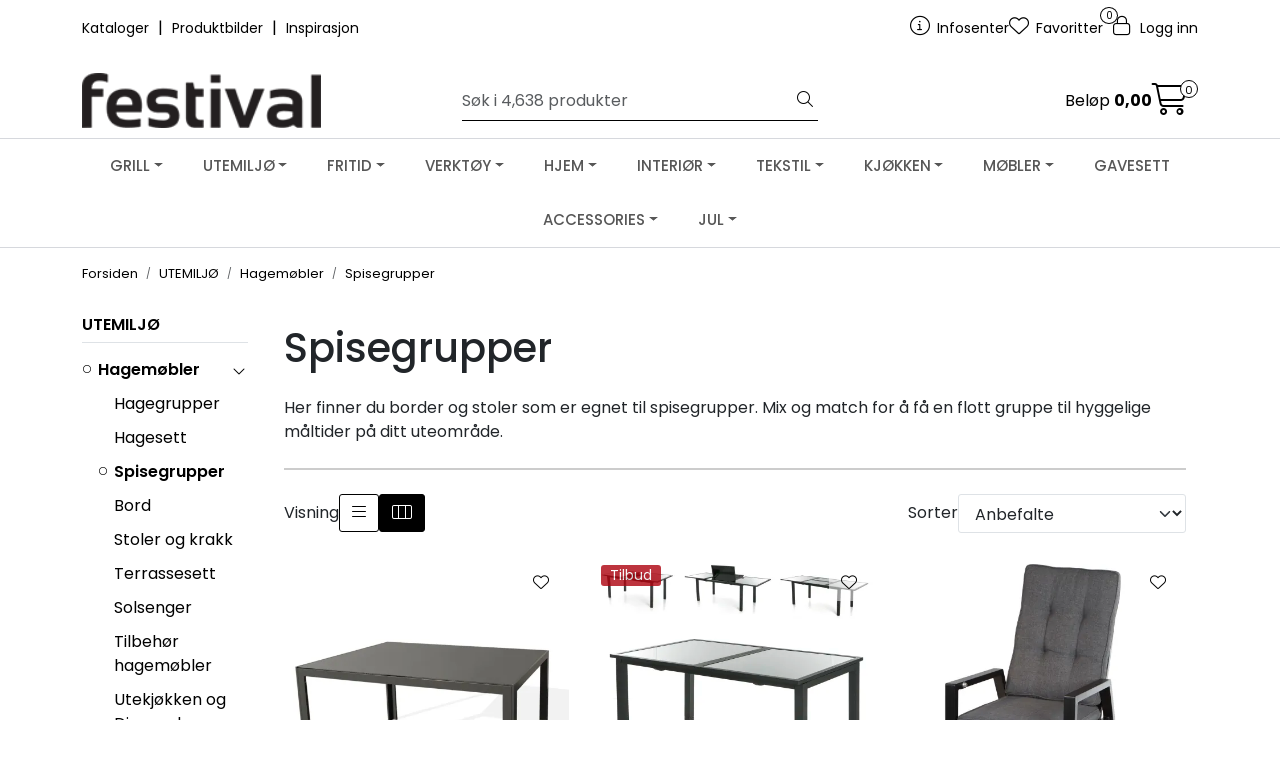

--- FILE ---
content_type: text/html; charset=UTF-8
request_url: https://www.festival.no/spisegrupper
body_size: 23218
content:
<!DOCTYPE html>
<html lang="nb" data-bs-theme="light">
<head>
             
<!-- START /modules/meta -->
<title>Spisegrupper Festival.no</title>
<meta name="generator" content="Gurusoft Ecommerce">
<meta name="viewport" content="width=device-width, initial-scale=1.0">
<meta http-equiv="content-type" content="text/html; charset=UTF-8">
<meta http-equiv="X-UA-Compatible" content="IE=edge">

<meta name="description" content="">

<meta name="robots" content="index,follow">


<meta name="google" content="notranslate">

<meta property="og:site_name" content="Festival.no">
<meta property="og:title" content="Spisegrupper Festival.no">
<meta property="og:type" content="category">
<meta property="og:description" content="">
<meta property="og:image" content="https://res.cloudinary.com/festival-as/image/upload/d_standard_placeholder.png,f_auto,q_auto/s_cp-10168_default_1">
<meta property="og:image:url" content="https://res.cloudinary.com/festival-as/image/upload/d_standard_placeholder.png,f_auto,q_auto/s_cp-10168_default_1">
<meta property="og:image:secure_url" content="https://res.cloudinary.com/festival-as/image/upload/d_standard_placeholder.png,f_auto,q_auto/s_cp-10168_default_1">

<!-- END /modules/meta -->

             
<!-- START /modules/includes-head -->

         
<!-- START /modules/components/favicon -->

<link rel="icon" type="image/png" href="https://res.cloudinary.com/festival-as/image/upload/c_limit,d_standard_placeholder.png,f_auto,h_64,q_auto,w_64/g_logo_favicon_1.png">
<link rel="apple-touch-icon" href="https://res.cloudinary.com/festival-as/image/upload/c_limit,d_standard_placeholder.png,f_auto,h_180,q_auto,w_180/g_logo_favicon_1.png">

<!-- END /modules/components/favicon -->



            
        <script>(function(w,d,s,l,i){w[l]=w[l]||[];w[l].push({'gtm.start':new Date().getTime(),event:'gtm.js'});var f=d.getElementsByTagName(s)[0],j=d.createElement(s),dl=l!='dataLayer'?'&l='+l:'';j.async=true;j.src='//www.googletagmanager.com/gtm.js?id='+i+dl;f.parentNode.insertBefore(j,f);})(window,document,'script','dataLayer','GTM-TSGW5MDL');</script>
    
            <script>!function(f,b,e,v,n,t,s){if(f.fbq)return;n=f.fbq=function(){n.callMethod?n.callMethod.apply(n,arguments):n.queue.push(arguments)};if(!f._fbq)f._fbq=n;n.push=n;n.loaded=!0;n.version='2.0';n.queue=[];t=b.createElement(e);t.async=!0;t.src=v;s=b.getElementsByTagName(e)[0];s.parentNode.insertBefore(t,s)}(window,document,'script','//connect.facebook.net/en_US/fbevents.js');fbq('init','116912495690541');fbq('track','PageView');fbq('track','ViewContent',{content_name:'Spisegrupper'});</script>
        <noscript><img height="1" width="1" style="display:none" src="https://www.facebook.com/tr?id=116912495690541&amp;ev=PageView&amp;noscript=1"/></noscript>
    
<link href="/themes/stylesheet/fontawesome/css/A.fontawesome.min.css,qv=202501221336.pagespeed.cf.D8UCoWnw13.css" rel="stylesheet preload" as="style">
<link href="/themes/stylesheet/fontawesome/css/A.solid.min.css,qv=202501221336.pagespeed.cf.Cs5V7vkY69.css" rel="stylesheet preload" as="style">
<link href="/themes/stylesheet/fontawesome/css/A.light.min.css,qv=202501221336.pagespeed.cf.fTn3z4osB6.css" rel="stylesheet preload" as="style">
<link href="/themes/stylesheet/fontawesome/css/A.brands.min.css,qv=202501221336.pagespeed.cf.DwH4JASgjD.css" rel="stylesheet preload" as="style">
<link href="/themes/stylesheet/fontawesome/css/A.v5-font-face.min.css,qv=202501221336.pagespeed.cf.s8d3FpsWGt.css" rel="stylesheet preload" as="style">
<link href="/themes/stylesheet/A.owlCarousel,,_owl.carousel.min.css,,qv==202501221336+stylesheet.css+tempus-dominus.min.css,,qv==202501221336,Mcc._3UM5vQR81.css.pagespeed.cf.TDlfPFJ5Ei.css" rel="stylesheet"/>


    



    <style>.product-label-special.campaign{background:#ad020e;color:#fff}.has-old-price{color:#000}.price-discount:not(:empty) {display:inline-grid;place-items:center;background:#fff;color:#fff;padding:2px 6px;font-size:12px;border-radius:3px;white-space:nowrap}.product-grid .products-block .row .listItem .product-block .image a.img img{aspect-ratio: 1/1;-o-object-fit:contain;object-fit:contain;border-radius:0;max-height:350px;mix-blend-mode:normal}.img-thumbnail{padding:0;background-color:#fff;border:1 solid var(--bs-border-color);border-radius:var(--bs-border-radius);max-width:100%;height:auto}.product-grid .products-block .row .listItem .product-block .product-meta .warp-info{li {
display: none;
}
li:last-child {
  display: list-item;
    color: transparent;
div {
color: black;
}
}
}</style>


<!-- END /modules/components/favicon -->
             
<!-- START /modules/includes-head-custom -->


<!-- END /modules/includes-head-custom -->

    </head>
<body><noscript><meta HTTP-EQUIV="refresh" content="0;url='https://www.festival.no/spisegrupper?PageSpeed=noscript'" /><style><!--table,div,span,font,p{display:none} --></style><div style="display:block">Please click <a href="https://www.festival.no/spisegrupper?PageSpeed=noscript">here</a> if you are not redirected within a few seconds.</div></noscript>
             
<!-- START /modules/components/skip-to-main-content -->

<a id="skip-main" class="btn btn-primary visually-hidden-focusable" href="#columns">Skip to main content</a>

<!-- END /modules/components/skip-to-main-content -->

                 <noscript><iframe src="https://www.googletagmanager.com/ns.html?id=GTM-TSGW5MDL" height="0" width="0" style="display:none;visibility:hidden"></iframe></noscript>

    <main id="page">

        <!--[if lt IE 7]>
        <p class="chromeframe">You are using an <strong>outdated</strong> browser. Please <a href="http://browsehappy.com/">upgrade your browser</a> or <a href="http://www.google.com/chromeframe/?redirect=true">activate Google Chrome Frame</a> to improve your experience.</p>
        <![endif]-->

                             
<!-- START /modules/components/header-sales -->


<!-- END /modules/components/header-sales -->
        
                 
<!-- START /modules/components/scroll-to-top -->

<div class="scrollToTop">
    <div id="back-text">
        <span>Til toppen</span>
    </div>

    <i class="fa-light fa-angle-up" aria-hidden="true"></i>
</div>

<!-- END /modules/components/scroll-to-top -->
                 
<!-- START /modules/components/top-menu-admin -->

<div data-ajax_target="top-admin-menu" data-entity-type="productCategory" data-entity-id="12784" data-edit=""></div>

<!-- END /modules/components/top-menu-admin -->
                 
<!-- START /modules/components/announcement-bar -->


<!-- END /modules/components/announcement-bar -->
                 
<!-- START /modules/components/top-menu -->

<div class="d-none d-lg-block top-menu-row">
    <div class="container">
        <div class="row align-items-center">
            <div class="col-7 col-xl-6">
                <div class="top-menu-row__link-menu">
                             
<!-- START /modules/components/top-links -->

    <a href="https://www.festival.no/kataloger" target="_self">
                Kataloger
    </a>

    	    <span class="separator">|</span>
        <a href="https://festival.digital/produktbilder/" target="_self">
                Produktbilder
    </a>

    	    <span class="separator">|</span>
        <a href="https://www.festival.no/kataloger" target="_self">
                Inspirasjon
    </a>

    
<!-- END /modules/components/top-links -->
                </div>
            </div>

            <div class="col-5 col-xl-6">
                <div class="top-menu-row__icon-menu">
                             
<!-- START /modules/components/locale-button-desktop -->


<!-- END /modules/components/locale-button-desktop -->
                             
<!-- START /modules/components/info-button-desktop -->

    <div class="info-button-desktop">
                <a href="velkommen-til-festival-infosenter">
            <i class="fa-light fa-circle-info" aria-hidden="true"></i>
            <span class="d-none d-xl-inline-block">Infosenter</span>
        </a>
    </div>

<!-- END /modules/components/info-button-desktop -->
                             
<!-- START /modules/components/favorite-button-desktop -->

    <div class="favorite-button-desktop">
        <span class="favorite-quantity" data-ajax_target="favorites-size">
                    </span>

        <a href="favorites" class="favorite-userbutton">
            <i class="fa-light fa-heart" aria-hidden="true"></i>
            <span class="d-none d-xl-inline-block">Favoritter</span>
        </a>
    </div>

<!-- END /modules/components/favorite-button-desktop -->
                             
<!-- START /modules/components/user-button-desktop -->

<div class="user-button-desktop">
			<a href="login">
			<i class="fa-light fa-lock" aria-hidden="true"></i>
			<span class="d-none d-xl-inline-block">Logg inn</span>
		</a>
	</div>

<!-- END /modules/components/user-button-desktop -->
                </div>
            </div>
        </div>

        <div class="row align-items-end">
            <div class="col-12 text-end mt-1">
                         
<!-- START /modules/components/fest-welcome-text -->


<!-- END /modules/components/fest-welcome-text -->
            </div>
            <div id="festFreeFreight" class="col-12 text-end mt-1">
                         
<!-- START /modules/components/fest-free-freight -->


<!-- END /modules/components/fest-free-freight -->
            </div>
        </div>
    </div>
</div>

<!-- END /modules/components/fest-free-freight -->

                 
<!-- START /modules/header -->

<header id="header" class="sticky-top">
    <div id="sticky-desktop" class="d-none d-lg-block">
                 
<!-- START /modules/components/header-desktop -->

<div id="topbar">
    <div class="desktop d-none d-lg-block">
        <div class="container">
            <div class="row align-items-center">
                <div class="col-lg-4 col-xl-4">
                             
<!-- START /modules/components/header-desktop-logo -->

<div id="logo-theme">
    <a class="d-flex" href="/"><img src="https://res.cloudinary.com/festival-as/image/upload/d_standard_placeholder.png,f_auto,q_auto/g_logo_default_1" class="img-fluid" alt="Festival.no" height="55" itemprop="logo"></a>
</div>

<!-- END /modules/components/header-desktop-logo -->
                </div>

                <div class="col-lg-5 col-xl-4">
                             
<!-- START /modules/components/header-desktop-search -->

<div class="search-bar" itemscope itemtype="http://schema.org/WebSite">
    <meta itemprop="url" content="https://www.festival.no">
    <form action="search" method="get" accept-charset="UTF-8" itemprop="potentialAction" itemscope itemtype="http://schema.org/SearchAction">
        <meta itemprop="target" content="https://www.festival.no/search?action=search&q={q}">
        <input type="hidden" name="action" value="search">

        <div class="input-group">
            <input type="text" name="q" placeholder="Søk i 4,638 produkter" class="suggest form-control" aria-label="Søk" required itemprop="query-input" autocomplete="off" data-action="incremental-search" data-content-target="incremental-search-desktop">
            <button class="btn button-search" type="submit" aria-label="Søk">
                <i class="fa-light fa-magnifying-glass" aria-hidden="true"></i>
                <i class="fa-light fa-spinner-third fa-spin" hidden aria-hidden="true"></i>
            </button>
        </div>
    </form>
    <div class="incremental-search-content desktop" data-content="incremental-search-desktop"></div>
</div>

<!-- END /modules/components/header-desktop-search -->
                </div>

                <div class="col-lg-3 col-xl-4">
                    <div class="basket-button-desktop">
                                 
<!-- START /modules/components/basket-button-desktop -->

<div class="large-cart">
    <div class="large-cart__price">
        Beløp
        <span class="large-cart__price-amount" data-ajax_target="basket-amount"></span>
    </div>
    <div class="large-cart__icon">
        <div class="large-cart__amount" data-ajax_target="basket-size"></div>
        <a href="basket" title="Gå til handlevogn">
            <i class="fa-light fa-cart-shopping" aria-hidden="true"></i>
        </a>
    </div>
</div>

<!-- END /modules/components/basket-button-desktop -->
                    </div>
                </div>
            </div>
        </div>
    </div>
</div>

<nav id="desktop_menu" class="navbar navbar-expand-lg">
             
<!-- START /modules/components/category-menu-desktop -->

<div class="container justify-content-center">
    <ul class="navbar-nav collapse navbar-collapse flex-wrap justify-content-center align-items-center">
                    <li class="nav-item  dropdown dropdown-xl-trigger deeper " data-category_id="13421">
                <a class="dropdown-toggle nav-link" href="grill">GRILL</a>

                                    <div class="dropdown-menu dropdown-xl-content">
                        <div class="container category-sub-menu">
                                                        
                                <div class="category-sub-menu-content">
                                    <a href="gassgrill-grill-napoleon-bbq" title="Gassgrill">Gassgrill</a>

                                                                            <ul class="category-sub-sub-menu-content">
                                                                                                                                        <li>
                                                    <a href="phantom">Phantom</a>
                                                </li>
                                                                                            <li>
                                                    <a href="freestyle">Freestyle</a>
                                                </li>
                                                                                            <li>
                                                    <a href="rogue">Rogue</a>
                                                </li>
                                                                                            <li>
                                                    <a href="rogue-se">Rogue SE</a>
                                                </li>
                                                                                            <li>
                                                    <a href="rogue-xt">Rogue XT</a>
                                                </li>
                                                                                            <li>
                                                    <a href="prestige">Prestige</a>
                                                </li>
                                                                                            <li>
                                                    <a href="prestige-pro">Prestige Pro</a>
                                                </li>
                                                                                            <li>
                                                    <a href="travel-q">Travel Q</a>
                                                </li>
                                                                                    </ul>
                                                                    </div>
                            
                                <div class="category-sub-menu-content">
                                    <a href="kullgrill_2" title="Kullgrill">Kullgrill</a>

                                                                    </div>
                            
                                <div class="category-sub-menu-content">
                                    <a href="elektrisk-grill" title="Elektrisk grill">Elektrisk grill</a>

                                                                    </div>
                            
                                <div class="category-sub-menu-content">
                                    <a href="napoleon-grillutstyr" title="Grillutstyr">Grillutstyr</a>

                                                                            <ul class="category-sub-sub-menu-content">
                                                                                                                                        <li>
                                                    <a href="grillredskaper">Grillredskap Napoleon</a>
                                                </li>
                                                                                            <li>
                                                    <a href="tilberedning-napoleon">Tilberedning Napoleon</a>
                                                </li>
                                                                                            <li>
                                                    <a href="rister-og-stekeplater-napoleon">Rister og stekeplater Napoleon</a>
                                                </li>
                                                                                            <li>
                                                    <a href="gryter-og-panner-napoleon">Gryter og panner Napoleon</a>
                                                </li>
                                                                                            <li>
                                                    <a href="rotisserie-napoleon">Rotisserie Napoleon</a>
                                                </li>
                                                                                            <li>
                                                    <a href="kull-og-royking-napoleon">Kull og røyking Napoleon</a>
                                                </li>
                                                                                            <li>
                                                    <a href="rengjoring-grill-napoleon">Rengjøring grill Napoleon</a>
                                                </li>
                                                                                            <li>
                                                    <a href="grilltrekk-napoleon">Grilltrekk Napoleon</a>
                                                </li>
                                                                                    </ul>
                                                                    </div>
                            
                                <div class="category-sub-menu-content">
                                    <a href="innbyggingsmodul" title="Innbyggingsmodul">Innbyggingsmodul</a>

                                                                    </div>
                            
                                <div class="category-sub-menu-content">
                                    <a href="griller-andre" title="Gassgrill Mustang">Gassgrill Mustang</a>

                                                                    </div>
                            
                                <div class="category-sub-menu-content">
                                    <a href="kullgrill" title="Kullgrill Mustang">Kullgrill Mustang</a>

                                                                    </div>
                            
                                <div class="category-sub-menu-content">
                                    <a href="elektrisk-grill-2" title="Elektrisk grill Mustang">Elektrisk grill Mustang</a>

                                                                    </div>
                            
                                <div class="category-sub-menu-content">
                                    <a href="grillutstyr" title="Grillutstyr Mustang">Grillutstyr Mustang</a>

                                                                    </div>
                                                    </div>
                    </div>
                            </li>
                    <li class="nav-item  dropdown dropdown-xl-trigger deeper " data-category_id="10166">
                <a class="dropdown-toggle nav-link" href="uterom">UTEMILJØ</a>

                                    <div class="dropdown-menu dropdown-xl-content">
                        <div class="container category-sub-menu">
                                                        
                                <div class="category-sub-menu-content">
                                    <a href="hagemobler" title="Hagemøbler">Hagemøbler</a>

                                                                            <ul class="category-sub-sub-menu-content">
                                                                                                                                        <li>
                                                    <a href="hagegrupper">Hagegrupper</a>
                                                </li>
                                                                                            <li>
                                                    <a href="hagesett">Hagesett</a>
                                                </li>
                                                                                            <li>
                                                    <a href="spisegrupper">Spisegrupper</a>
                                                </li>
                                                                                            <li>
                                                    <a href="bord_2">Bord</a>
                                                </li>
                                                                                            <li>
                                                    <a href="stoler">Stoler og krakk</a>
                                                </li>
                                                                                            <li>
                                                    <a href="terrassesett">Terrassesett</a>
                                                </li>
                                                                                            <li>
                                                    <a href="solsenger">Solsenger</a>
                                                </li>
                                                                                            <li>
                                                    <a href="diverse-hagemobler">Tilbehør hagemøbler</a>
                                                </li>
                                                                                            <li>
                                                    <a href="utekjokken">Utekjøkken og Diverse hage</a>
                                                </li>
                                                                                    </ul>
                                                                    </div>
                            
                                <div class="category-sub-menu-content">
                                    <a href="puter" title="Puter og utetekstiler">Puter og utetekstiler</a>

                                                                            <ul class="category-sub-sub-menu-content">
                                                                                                                                        <li>
                                                    <a href="pute-lav-rygg">Pute lav rygg</a>
                                                </li>
                                                                                            <li>
                                                    <a href="pute-hoy-rygg">Pute høy rygg</a>
                                                </li>
                                                                                            <li>
                                                    <a href="setepute">Setepute</a>
                                                </li>
                                                                                            <li>
                                                    <a href="pute-solseng">Pute solseng</a>
                                                </li>
                                                                                            <li>
                                                    <a href="tepper-og-ryer-utendors">Tepper og ryer utendørs</a>
                                                </li>
                                                                                    </ul>
                                                                    </div>
                            
                                <div class="category-sub-menu-content">
                                    <a href="putekasser-og-oppbevaring" title="Putekasser og oppbevaring">Putekasser og oppbevaring</a>

                                                                    </div>
                            
                                <div class="category-sub-menu-content">
                                    <a href="mustang" title="Mustang">Mustang</a>

                                                                    </div>
                            
                                <div class="category-sub-menu-content">
                                    <a href="uterom-belysning-varme" title="Uterom belysning/varme">Uterom belysning/varme</a>

                                                                            <ul class="category-sub-sub-menu-content">
                                                                                                                                        <li>
                                                    <a href="varmelampe">Varmelampe</a>
                                                </li>
                                                                                    </ul>
                                                                    </div>
                            
                                <div class="category-sub-menu-content">
                                    <a href="levegger" title="Levegger">Levegger</a>

                                                                    </div>
                            
                                <div class="category-sub-menu-content">
                                    <a href="utepotter" title="Utepotter">Utepotter</a>

                                                                            <ul class="category-sub-sub-menu-content">
                                                                                                                                        <li>
                                                    <a href="milano-blomsterpotter">Milano blomsterpotter</a>
                                                </li>
                                                                                            <li>
                                                    <a href="fiberstone-fiberclay">Fiberstone/fiberclay</a>
                                                </li>
                                                                                            <li>
                                                    <a href="keramikk">Keramikk</a>
                                                </li>
                                                                                            <li>
                                                    <a href="plastpotter">Plastpotter</a>
                                                </li>
                                                                                            <li>
                                                    <a href="skifer-og-sement">Skifer og sement</a>
                                                </li>
                                                                                            <li>
                                                    <a href="terrakotta">Terrakotta</a>
                                                </li>
                                                                                            <li>
                                                    <a href="tre">Tre</a>
                                                </li>
                                                                                            <li>
                                                    <a href="rottingpotter">Rottingpotter</a>
                                                </li>
                                                                                            <li>
                                                    <a href="tilbehor-til-utepotter">Tilbehør til utepotter</a>
                                                </li>
                                                                                            <li>
                                                    <a href="sink-og-stal">Sink og stål</a>
                                                </li>
                                                                                    </ul>
                                                                    </div>
                            
                                <div class="category-sub-menu-content">
                                    <a href="utefigurer-og-dekor" title="Utefigurer og dekor">Utefigurer og dekor</a>

                                                                            <ul class="category-sub-sub-menu-content">
                                                                                                                                        <li>
                                                    <a href="fontener">Fontener</a>
                                                </li>
                                                                                            <li>
                                                    <a href="figurer-1">Figurer</a>
                                                </li>
                                                                                    </ul>
                                                                    </div>
                            
                                <div class="category-sub-menu-content">
                                    <a href="hagemaskiner" title="Hagemaskiner">Hagemaskiner</a>

                                                                            <ul class="category-sub-sub-menu-content">
                                                                                                                                        <li>
                                                    <a href="gresstrimmere-og-ryddesager">Gresstrimmere og ryddesager</a>
                                                </li>
                                                                                            <li>
                                                    <a href="hagemaskiner-tilbehor">Hagemaskiner tilbehør</a>
                                                </li>
                                                                                    </ul>
                                                                    </div>
                            
                                <div class="category-sub-menu-content">
                                    <a href="hageredskap-1" title="Hageredskap">Hageredskap</a>

                                                                            <ul class="category-sub-sub-menu-content">
                                                                                                                                        <li>
                                                    <a href="sakser-og-hageredskaper">Sakser og hageredskaper</a>
                                                </li>
                                                                                            <li>
                                                    <a href="hansker-alias-">Hansker hage</a>
                                                </li>
                                                                                            <li>
                                                    <a href="spader-hakker-greip">Spader/hakker/greip</a>
                                                </li>
                                                                                            <li>
                                                    <a href="raker-og-river">Raker og river</a>
                                                </li>
                                                                                            <li>
                                                    <a href="trillebar">Trillebår</a>
                                                </li>
                                                                                            <li>
                                                    <a href="diverse-hageredskaper">Diverse hageredskaper</a>
                                                </li>
                                                                                            <li>
                                                    <a href="diverse_2">Diverse</a>
                                                </li>
                                                                                    </ul>
                                                                    </div>
                            
                                <div class="category-sub-menu-content">
                                    <a href="dyrking-og-miljo" title="Dyrking og miljø">Dyrking og miljø</a>

                                                                    </div>
                            
                                <div class="category-sub-menu-content">
                                    <a href="kunstgress-og-tilbehor" title="Kunstgress og tilbehør">Kunstgress og tilbehør</a>

                                                                    </div>
                            
                                <div class="category-sub-menu-content">
                                    <a href="parasoll-og-paviljong-1" title="Parasoll og paviljong">Parasoll og paviljong</a>

                                                                            <ul class="category-sub-sub-menu-content">
                                                                                                                                        <li>
                                                    <a href="parasoll">Parasoll</a>
                                                </li>
                                                                                            <li>
                                                    <a href="parasollfot">Parasollfot</a>
                                                </li>
                                                                                            <li>
                                                    <a href="paviljong">Paviljong</a>
                                                </li>
                                                                                    </ul>
                                                                    </div>
                            
                                <div class="category-sub-menu-content">
                                    <a href="vanning" title="Vanning">Vanning</a>

                                                                    </div>
                            
                                <div class="category-sub-menu-content">
                                    <a href="bilrekvisita" title="Bilrekvisita">Bilrekvisita</a>

                                                                    </div>
                            
                                <div class="category-sub-menu-content">
                                    <a href="flagg" title="Flagg">Flagg</a>

                                                                    </div>
                            
                                <div class="category-sub-menu-content">
                                    <a href="snorydding-1" title="Snørydding">Snørydding</a>

                                                                    </div>
                            
                                <div class="category-sub-menu-content">
                                    <a href="gravsted" title="Gravsted">Gravsted</a>

                                                                    </div>
                            
                                <div class="category-sub-menu-content">
                                    <a href="uterom-1" title="Outlet utemiljø">Outlet utemiljø</a>

                                                                    </div>
                            
                                <div class="category-sub-menu-content">
                                    <a href="balpanne-og-utepeis-1" title="Bålpanne og utepeis">Bålpanne og utepeis</a>

                                                                    </div>
                                                    </div>
                    </div>
                            </li>
                    <li class="nav-item  dropdown dropdown-xl-trigger deeper " data-category_id="13348">
                <a class="dropdown-toggle nav-link" href="fritid">FRITID</a>

                                    <div class="dropdown-menu dropdown-xl-content">
                        <div class="container category-sub-menu">
                                                        
                                <div class="category-sub-menu-content">
                                    <a href="trening" title="Trening">Trening</a>

                                                                    </div>
                            
                                <div class="category-sub-menu-content">
                                    <a href="camping-og-reise" title="Camping tur og reise">Camping tur og reise</a>

                                                                    </div>
                            
                                <div class="category-sub-menu-content">
                                    <a href="leirutstyr" title="Leirutstyr">Leirutstyr</a>

                                                                    </div>
                            
                                <div class="category-sub-menu-content">
                                    <a href="kjolebager-og-kjoleelementer" title="Kjølebager">Kjølebager</a>

                                                                    </div>
                            
                                <div class="category-sub-menu-content">
                                    <a href="ligge-og-sitteunderlag" title="Ligge- og sitteunderlag">Ligge- og sitteunderlag</a>

                                                                    </div>
                            
                                <div class="category-sub-menu-content">
                                    <a href="kniver-og-multiverktoy" title="Kniver og multiverktøy">Kniver og multiverktøy</a>

                                                                    </div>
                            
                                <div class="category-sub-menu-content">
                                    <a href="bekledning-1" title="Bekledning fritid">Bekledning fritid</a>

                                                                    </div>
                            
                                <div class="category-sub-menu-content">
                                    <a href="termoser" title="Termoser">Termoser</a>

                                                                    </div>
                            
                                <div class="category-sub-menu-content">
                                    <a href="lykter-1" title="Lykter og hodelykter">Lykter og hodelykter</a>

                                                                    </div>
                            
                                <div class="category-sub-menu-content">
                                    <a href="fiske" title="Fiske">Fiske</a>

                                                                    </div>
                            
                                <div class="category-sub-menu-content">
                                    <a href="sykkel" title="Sykkel og tilbehør">Sykkel og tilbehør</a>

                                                                    </div>
                            
                                <div class="category-sub-menu-content">
                                    <a href="vannsport" title="Vannsport og bading">Vannsport og bading</a>

                                                                    </div>
                            
                                <div class="category-sub-menu-content">
                                    <a href="spill-og-leker" title="Spill og leker">Spill og leker</a>

                                                                    </div>
                            
                                <div class="category-sub-menu-content">
                                    <a href="kampanje2" title="Bærplukking og sylting">Bærplukking og sylting</a>

                                                                    </div>
                            
                                <div class="category-sub-menu-content">
                                    <a href="vinter" title="Vinter">Vinter</a>

                                                                    </div>
                            
                                <div class="category-sub-menu-content">
                                    <a href="fritid-diverse" title="Fritid diverse">Fritid diverse</a>

                                                                    </div>
                                                    </div>
                    </div>
                            </li>
                    <li class="nav-item  dropdown dropdown-xl-trigger deeper " data-category_id="10167">
                <a class="dropdown-toggle nav-link" href="verktoy">VERKTØY</a>

                                    <div class="dropdown-menu dropdown-xl-content">
                        <div class="container category-sub-menu">
                                                        
                                <div class="category-sub-menu-content">
                                    <a href="elektroverktoy_2" title="El verktøy">El verktøy</a>

                                                                    </div>
                            
                                <div class="category-sub-menu-content">
                                    <a href="elektroverktoy-tilbehor" title="El verktøy tilbehør">El verktøy tilbehør</a>

                                                                            <ul class="category-sub-sub-menu-content">
                                                                                                                                        <li>
                                                    <a href="sagblader">Sagblader</a>
                                                </li>
                                                                                            <li>
                                                    <a href="kutteskiver">Kutteskiver</a>
                                                </li>
                                                                                            <li>
                                                    <a href="slipedisker">Slipedisker</a>
                                                </li>
                                                                                            <li>
                                                    <a href="pussepapir">Pussepapir</a>
                                                </li>
                                                                                            <li>
                                                    <a href="diverse-tilbehor-verktoy">Diverse tilbehør</a>
                                                </li>
                                                                                            <li>
                                                    <a href="bits">Bits</a>
                                                </li>
                                                                                            <li>
                                                    <a href="bor">Bor</a>
                                                </li>
                                                                                    </ul>
                                                                    </div>
                            
                                <div class="category-sub-menu-content">
                                    <a href="mekanikerverktoy" title="Mekanikerverktøy">Mekanikerverktøy</a>

                                                                            <ul class="category-sub-sub-menu-content">
                                                                                                                                        <li>
                                                    <a href="verktoysett">Verktøysett</a>
                                                </li>
                                                                                            <li>
                                                    <a href="piper-og-pipenokler">Piper og pipenøkler</a>
                                                </li>
                                                                                            <li>
                                                    <a href="fastnokler-og-skiftnokler">Fastnøkler og skiftnøkler</a>
                                                </li>
                                                                                            <li>
                                                    <a href="skrujern">Skrujern</a>
                                                </li>
                                                                                            <li>
                                                    <a href="tenger">Tenger</a>
                                                </li>
                                                                                            <li>
                                                    <a href="boltesakser-og-rorkuttere">Boltesakser og rørkuttere</a>
                                                </li>
                                                                                            <li>
                                                    <a href="metallfiler-og-baufiler">Metallfiler og baufiler</a>
                                                </li>
                                                                                            <li>
                                                    <a href="diverse-mekanikerverktoy">Diverse spesialverktøy</a>
                                                </li>
                                                                                    </ul>
                                                                    </div>
                            
                                <div class="category-sub-menu-content">
                                    <a href="bits" title="Bits">Bits</a>

                                                                    </div>
                            
                                <div class="category-sub-menu-content">
                                    <a href="bor" title="Bor">Bor</a>

                                                                            <ul class="category-sub-sub-menu-content">
                                                                                                                                        <li>
                                                    <a href="bor-metall-kobolt">Bor metall HSSx15 kobolt</a>
                                                </li>
                                                                                            <li>
                                                    <a href="bor-hss-titanbelagt">Bor metall HSSx3 titan</a>
                                                </li>
                                                                                            <li>
                                                    <a href="bor-metall-hss">Bor metall HSS</a>
                                                </li>
                                                                                            <li>
                                                    <a href="bor-mur">Bor mur </a>
                                                </li>
                                                                                            <li>
                                                    <a href="bor-sds-mur">Bor sds+ mur</a>
                                                </li>
                                                                                            <li>
                                                    <a href="bor-sds-max-mur">Bor sds max mur</a>
                                                </li>
                                                                                            <li>
                                                    <a href="bor-tre">Bor tre</a>
                                                </li>
                                                                                            <li>
                                                    <a href="bor-hullsag">Hullsag, hullbor, trinnbor</a>
                                                </li>
                                                                                            <li>
                                                    <a href="bor-flis-glass">Bor fliser / glass</a>
                                                </li>
                                                                                            <li>
                                                    <a href="bor-kombisett-meisel-borster">Bor kombisett, meisler, børster</a>
                                                </li>
                                                                                    </ul>
                                                                    </div>
                            
                                <div class="category-sub-menu-content">
                                    <a href="murerverktoy" title="Murerverktøy">Murerverktøy</a>

                                                                            <ul class="category-sub-sub-menu-content">
                                                                                                                                        <li>
                                                    <a href="hammere-og-slegger">Hammere og slegger</a>
                                                </li>
                                                                                            <li>
                                                    <a href="meisler-og-spett">Meisler og spett</a>
                                                </li>
                                                                                            <li>
                                                    <a href="murerskjeer">Murerskjeer</a>
                                                </li>
                                                                                            <li>
                                                    <a href="pussebrett">Pussebrett</a>
                                                </li>
                                                                                            <li>
                                                    <a href="botter-og-baljer">Bøtter og baljer</a>
                                                </li>
                                                                                            <li>
                                                    <a href="diverse-murerverktoy">Diverse murerverktøy</a>
                                                </li>
                                                                                            <li>
                                                    <a href="blandemaskiner">Blandemaskiner</a>
                                                </li>
                                                                                    </ul>
                                                                    </div>
                            
                                <div class="category-sub-menu-content">
                                    <a href="snekkerverktoy" title="Snekkerverktøy">Snekkerverktøy</a>

                                                                            <ul class="category-sub-sub-menu-content">
                                                                                                                                        <li>
                                                    <a href="hammere-og-slegger_2">Hammere og slegger</a>
                                                </li>
                                                                                            <li>
                                                    <a href="handsager">Håndsager</a>
                                                </li>
                                                                                            <li>
                                                    <a href="brekkjern">Brekkjern</a>
                                                </li>
                                                                                            <li>
                                                    <a href="rasper">Rasper</a>
                                                </li>
                                                                                            <li>
                                                    <a href="hovler_2">Høvler</a>
                                                </li>
                                                                                            <li>
                                                    <a href="huggjern">Huggjern</a>
                                                </li>
                                                                                            <li>
                                                    <a href="tvinger-og-klemmer">Tvinger og klemmer</a>
                                                </li>
                                                                                            <li>
                                                    <a href="maleband-og-tommestokker">Målebånd og tommestokker</a>
                                                </li>
                                                                                            <li>
                                                    <a href="vatere-og-vinkler">Vatere og vinkler</a>
                                                </li>
                                                                                            <li>
                                                    <a href="diverse-snekkerverktoy">Diverse snekkerverktøy</a>
                                                </li>
                                                                                    </ul>
                                                                    </div>
                            
                                <div class="category-sub-menu-content">
                                    <a href="verktoykasser-og-holdere" title="Verktøykasser og -holdere">Verktøykasser og -holdere</a>

                                                                            <ul class="category-sub-sub-menu-content">
                                                                                                                                </ul>
                                                                    </div>
                            
                                <div class="category-sub-menu-content">
                                    <a href="jernvare" title="Jernvare">Jernvare</a>

                                                                            <ul class="category-sub-sub-menu-content">
                                                                                                                                        <li>
                                                    <a href="beslag-og-festemateriell">Beslag og festemateriell</a>
                                                </li>
                                                                                            <li>
                                                    <a href="kroker-og-oppheng">Kroker og oppheng</a>
                                                </li>
                                                                                            <li>
                                                    <a href="hengelaser">Hengelåser</a>
                                                </li>
                                                                                            <li>
                                                    <a href="diverse-jernvare">Diverse jernvare</a>
                                                </li>
                                                                                    </ul>
                                                                    </div>
                            
                                <div class="category-sub-menu-content">
                                    <a href="malerverktoy" title="Malerverktøy">Malerverktøy</a>

                                                                            <ul class="category-sub-sub-menu-content">
                                                                                                                                        <li>
                                                    <a href="pensler">Pensler</a>
                                                </li>
                                                                                            <li>
                                                    <a href="ruller-skaft-og-brett">Ruller, skaft og brett</a>
                                                </li>
                                                                                            <li>
                                                    <a href="maletilbehor">Maletilbehør</a>
                                                </li>
                                                                                            <li>
                                                    <a href="malerbotter">Malerbøtter</a>
                                                </li>
                                                                                            <li>
                                                    <a href="skraper-og-borster">Skraper og børster</a>
                                                </li>
                                                                                            <li>
                                                    <a href="sparkelverktoy">Sparkelverktøy</a>
                                                </li>
                                                                                            <li>
                                                    <a href="tapetkniver">Tapetkniver</a>
                                                </li>
                                                                                            <li>
                                                    <a href="sakser">Sakser</a>
                                                </li>
                                                                                    </ul>
                                                                    </div>
                            
                                <div class="category-sub-menu-content">
                                    <a href="oppussing-dekor" title="Oppussing/dekor">Oppussing/dekor</a>

                                                                            <ul class="category-sub-sub-menu-content">
                                                                                                                                        <li>
                                                    <a href="maling-og-spraylakk">Maling og spraylakk</a>
                                                </li>
                                                                                            <li>
                                                    <a href="lim">Lim</a>
                                                </li>
                                                                                            <li>
                                                    <a href="fug-sparkel">Fug/sparkel</a>
                                                </li>
                                                                                            <li>
                                                    <a href="tape-strips">Tape/strips</a>
                                                </li>
                                                                                            <li>
                                                    <a href="tau-og-hyssing">Tau og hyssing</a>
                                                </li>
                                                                                            <li>
                                                    <a href="diverse_4">Diverse</a>
                                                </li>
                                                                                    </ul>
                                                                    </div>
                            
                                <div class="category-sub-menu-content">
                                    <a href="lys-varme-og-strom" title="Lys, varme og strøm">Lys, varme og strøm</a>

                                                                            <ul class="category-sub-sub-menu-content">
                                                                                                                                        <li>
                                                    <a href="arbeidslamper">Arbeidslamper</a>
                                                </li>
                                                                                            <li>
                                                    <a href="byggvarmere">Byggvarmere</a>
                                                </li>
                                                                                            <li>
                                                    <a href="el-materiell">El-materiell</a>
                                                </li>
                                                                                    </ul>
                                                                    </div>
                            
                                <div class="category-sub-menu-content">
                                    <a href="vedhogst-og-skogsarbeid" title="Vedhogst og skogsarbeid">Vedhogst og skogsarbeid</a>

                                                                            <ul class="category-sub-sub-menu-content">
                                                                                                                                </ul>
                                                                    </div>
                            
                                <div class="category-sub-menu-content">
                                    <a href="verneutstyr" title="Verneutstyr">Verneutstyr</a>

                                                                            <ul class="category-sub-sub-menu-content">
                                                                                                                                        <li>
                                                    <a href="hansker">Hansker</a>
                                                </li>
                                                                                            <li>
                                                    <a href="vernebriller">Vernebriller</a>
                                                </li>
                                                                                            <li>
                                                    <a href="bekledning">Bekledning</a>
                                                </li>
                                                                                            <li>
                                                    <a href="diverse_7">Vernemasker</a>
                                                </li>
                                                                                            <li>
                                                    <a href="hjelmer-og-horselvern">Hjelmer og hørselvern</a>
                                                </li>
                                                                                    </ul>
                                                                    </div>
                            
                                <div class="category-sub-menu-content">
                                    <a href="stiger-og-traller" title="Stiger og traller">Stiger og traller</a>

                                                                    </div>
                            
                                <div class="category-sub-menu-content">
                                    <a href="lagring" title="Lagring">Lagring</a>

                                                                            <ul class="category-sub-sub-menu-content">
                                                                                                                                        <li>
                                                    <a href="presenning">Presenning</a>
                                                </li>
                                                                                            <li>
                                                    <a href="tau-og-hyssing">Tau og hyssing</a>
                                                </li>
                                                                                            <li>
                                                    <a href="reoler">Reoler</a>
                                                </li>
                                                                                    </ul>
                                                                    </div>
                            
                                <div class="category-sub-menu-content">
                                    <a href="kniver-og-multiverktoy" title="Kniver og multiverktøy">Kniver og multiverktøy</a>

                                                                    </div>
                            
                                <div class="category-sub-menu-content">
                                    <a href="verktoy-diverse" title="Verktøy diverse">Verktøy diverse</a>

                                                                    </div>
                            
                                <div class="category-sub-menu-content">
                                    <a href="verktoy-1" title="Outlet verktøy">Outlet verktøy</a>

                                                                    </div>
                                                    </div>
                    </div>
                            </li>
                    <li class="nav-item  dropdown dropdown-xl-trigger deeper " data-category_id="13118">
                <a class="dropdown-toggle nav-link" href="hjem-1">HJEM</a>

                                    <div class="dropdown-menu dropdown-xl-content">
                        <div class="container category-sub-menu">
                                                        
                                <div class="category-sub-menu-content">
                                    <a href="badstu" title="Badstu">Badstu</a>

                                                                    </div>
                            
                                <div class="category-sub-menu-content">
                                    <a href="baderomsartikler" title="Baderomsartikler">Baderomsartikler</a>

                                                                    </div>
                            
                                <div class="category-sub-menu-content">
                                    <a href="batterier" title="Batterier">Batterier</a>

                                                                    </div>
                            
                                <div class="category-sub-menu-content">
                                    <a href="hjemme-elektronikk" title="Hjemme elektronikk">Hjemme elektronikk</a>

                                                                    </div>
                            
                                <div class="category-sub-menu-content">
                                    <a href="hobby" title="Hobby">Hobby</a>

                                                                    </div>
                            
                                <div class="category-sub-menu-content">
                                    <a href="oppvarming" title="Oppvarming">Oppvarming</a>

                                                                            <ul class="category-sub-sub-menu-content">
                                                                                                                                        <li>
                                                    <a href="oppvarming-elektrisk">Oppvarming elektrisk</a>
                                                </li>
                                                                                            <li>
                                                    <a href="peisovn">Peisovn</a>
                                                </li>
                                                                                            <li>
                                                    <a href="peistilbehor">Peistilbehør</a>
                                                </li>
                                                                                    </ul>
                                                                    </div>
                            
                                <div class="category-sub-menu-content">
                                    <a href="oppbevaring-hjem" title="Oppbevaring hjem">Oppbevaring hjem</a>

                                                                    </div>
                            
                                <div class="category-sub-menu-content">
                                    <a href="renhold" title="Renhold">Renhold</a>

                                                                    </div>
                            
                                <div class="category-sub-menu-content">
                                    <a href="skadedyr" title="Skadedyr">Skadedyr</a>

                                                                    </div>
                            
                                <div class="category-sub-menu-content">
                                    <a href="sikkerhetihjemmet" title="Sikkerhet i hjemmet">Sikkerhet i hjemmet</a>

                                                                            <ul class="category-sub-sub-menu-content">
                                                                                                                                        <li>
                                                    <a href="brannslukking">Brannslukking</a>
                                                </li>
                                                                                            <li>
                                                    <a href="alarmer">Alarmer</a>
                                                </li>
                                                                                            <li>
                                                    <a href="safer">Safer</a>
                                                </li>
                                                                                            <li>
                                                    <a href="laser">Låser</a>
                                                </li>
                                                                                    </ul>
                                                                    </div>
                            
                                <div class="category-sub-menu-content">
                                    <a href="termometer-1" title="Termometer">Termometer</a>

                                                                    </div>
                            
                                <div class="category-sub-menu-content">
                                    <a href="vektdyner" title="Vektdyner">Vektdyner</a>

                                                                    </div>
                            
                                <div class="category-sub-menu-content">
                                    <a href="vvs" title="VVS">VVS</a>

                                                                    </div>
                            
                                <div class="category-sub-menu-content">
                                    <a href="hjem-og-fritid" title="Outlet Hjem og fritid">Outlet Hjem og fritid</a>

                                                                    </div>
                                                    </div>
                    </div>
                            </li>
                    <li class="nav-item  dropdown dropdown-xl-trigger deeper " data-category_id="12983">
                <a class="dropdown-toggle nav-link" href="interior-1">INTERIØR</a>

                                    <div class="dropdown-menu dropdown-xl-content">
                        <div class="container category-sub-menu">
                                                        
                                <div class="category-sub-menu-content">
                                    <a href="lykter" title="Lykter">Lykter</a>

                                                                    </div>
                            
                                <div class="category-sub-menu-content">
                                    <a href="lysestaker" title="Lysestaker og lysglass">Lysestaker og lysglass</a>

                                                                            <ul class="category-sub-sub-menu-content">
                                                                                                                                        <li>
                                                    <a href="lysestaker-1">Lysestaker</a>
                                                </li>
                                                                                            <li>
                                                    <a href="lysglass">Lysglass</a>
                                                </li>
                                                                                    </ul>
                                                                    </div>
                            
                                <div class="category-sub-menu-content">
                                    <a href="lys-servietter-og-tilbehor" title="Lys, servietter og tilbehør">Lys, servietter og tilbehør</a>

                                                                            <ul class="category-sub-sub-menu-content">
                                                                                                                                        <li>
                                                    <a href="100-stearin">100% stearin</a>
                                                </li>
                                                                                            <li>
                                                    <a href="gravlys">Gravlys</a>
                                                </li>
                                                                                            <li>
                                                    <a href="kronlys">Kronlys</a>
                                                </li>
                                                                                            <li>
                                                    <a href="kubbelys">Kubbelys</a>
                                                </li>
                                                                                            <li>
                                                    <a href="kulelys">Kulelys</a>
                                                </li>
                                                                                            <li>
                                                    <a href="telys">Telys</a>
                                                </li>
                                                                                            <li>
                                                    <a href="tilbehor-lys">Tilbehør lys</a>
                                                </li>
                                                                                            <li>
                                                    <a href="diverse-lys">Diverse lys</a>
                                                </li>
                                                                                            <li>
                                                    <a href="servietter">Servietter </a>
                                                </li>
                                                                                            <li>
                                                    <a href="serviettholdere">Serviettholdere</a>
                                                </li>
                                                                                    </ul>
                                                                    </div>
                            
                                <div class="category-sub-menu-content">
                                    <a href="belysning" title="Belysning">Belysning</a>

                                                                            <ul class="category-sub-sub-menu-content">
                                                                                                                                        <li>
                                                    <a href="lyslenker-1">Lyslenker</a>
                                                </li>
                                                                                            <li>
                                                    <a href="bordlamper">Bordlamper</a>
                                                </li>
                                                                                            <li>
                                                    <a href="gulvlamper">Gulvlamper</a>
                                                </li>
                                                                                            <li>
                                                    <a href="taklamper">Taklamper</a>
                                                </li>
                                                                                            <li>
                                                    <a href="diverse-belysning">Diverse Belysning</a>
                                                </li>
                                                                                    </ul>
                                                                    </div>
                            
                                <div class="category-sub-menu-content">
                                    <a href="bilder-og-rammer" title="Bilder og rammer">Bilder og rammer</a>

                                                                            <ul class="category-sub-sub-menu-content">
                                                                                                                                        <li>
                                                    <a href="bilder">Bilder</a>
                                                </li>
                                                                                            <li>
                                                    <a href="rammer">Rammer</a>
                                                </li>
                                                                                    </ul>
                                                                    </div>
                            
                                <div class="category-sub-menu-content">
                                    <a href="oppbevaring-og-kurv" title="Oppbevaring og kurv">Oppbevaring og kurv</a>

                                                                            <ul class="category-sub-sub-menu-content">
                                                                                                                                        <li>
                                                    <a href="bokser-og-skrin">Bokser og skrin</a>
                                                </li>
                                                                                            <li>
                                                    <a href="kurver">Kurver</a>
                                                </li>
                                                                                    </ul>
                                                                    </div>
                            
                                <div class="category-sub-menu-content">
                                    <a href="dekor" title="Dekor">Dekor</a>

                                                                            <ul class="category-sub-sub-menu-content">
                                                                                                                                        <li>
                                                    <a href="borddekor">Borddekor</a>
                                                </li>
                                                                                            <li>
                                                    <a href="klokker">Klokker</a>
                                                </li>
                                                                                            <li>
                                                    <a href="boller-skaler-krukker">Boller, skåler, krukker</a>
                                                </li>
                                                                                            <li>
                                                    <a href="serveringsbrett-og-fat">Serveringsbrett, lysfat og fat</a>
                                                </li>
                                                                                            <li>
                                                    <a href="diverse-interiordekor">Diverse interiørdekor</a>
                                                </li>
                                                                                    </ul>
                                                                    </div>
                            
                                <div class="category-sub-menu-content">
                                    <a href="blomsterpotter-og-vaser" title="Blomsterpotter og vaser">Blomsterpotter og vaser</a>

                                                                            <ul class="category-sub-sub-menu-content">
                                                                                                                                        <li>
                                                    <a href="potter">Potter</a>
                                                </li>
                                                                                            <li>
                                                    <a href="vaser">Vaser</a>
                                                </li>
                                                                                    </ul>
                                                                    </div>
                            
                                <div class="category-sub-menu-content">
                                    <a href="kunstige-blomster" title="Kunstige blomster">Kunstige blomster</a>

                                                                    </div>
                            
                                <div class="category-sub-menu-content">
                                    <a href="varme" title="Varme">Varme</a>

                                                                            <ul class="category-sub-sub-menu-content">
                                                                                                                                        <li>
                                                    <a href="peisovn">Peisovn</a>
                                                </li>
                                                                                            <li>
                                                    <a href="peistilbehor">Peistilbehør</a>
                                                </li>
                                                                                    </ul>
                                                                    </div>
                            
                                <div class="category-sub-menu-content">
                                    <a href="interior_2" title="Madame interiør">Madame interiør</a>

                                                                    </div>
                            
                                <div class="category-sub-menu-content">
                                    <a href="paske" title="Påske">Påske</a>

                                                                    </div>
                            
                                <div class="category-sub-menu-content">
                                    <a href="interior-2" title="Outlet interiør">Outlet interiør</a>

                                                                    </div>
                                                    </div>
                    </div>
                            </li>
                    <li class="nav-item  dropdown dropdown-xl-trigger deeper " data-category_id="10164">
                <a class="dropdown-toggle nav-link" href="tekstil">TEKSTIL</a>

                                    <div class="dropdown-menu dropdown-xl-content">
                        <div class="container category-sub-menu">
                                                        
                                <div class="category-sub-menu-content">
                                    <a href="puter-og-putetrekk" title="Puter og putetrekk">Puter og putetrekk</a>

                                                                            <ul class="category-sub-sub-menu-content">
                                                                                                                                        <li>
                                                    <a href="puter-med-fyll">Puter med fyll</a>
                                                </li>
                                                                                            <li>
                                                    <a href="putetrekk-1">Putetrekk</a>
                                                </li>
                                                                                            <li>
                                                    <a href="fyllputer-1">Fyllputer</a>
                                                </li>
                                                                                    </ul>
                                                                    </div>
                            
                                <div class="category-sub-menu-content">
                                    <a href="pledd" title="Pledd">Pledd</a>

                                                                    </div>
                            
                                <div class="category-sub-menu-content">
                                    <a href="duker-brikker-og-lopere" title="Duker, brikker og løpere">Duker, brikker og løpere</a>

                                                                            <ul class="category-sub-sub-menu-content">
                                                                                                                                        <li>
                                                    <a href="duker">Duker</a>
                                                </li>
                                                                                            <li>
                                                    <a href="brikker">Brikker</a>
                                                </li>
                                                                                            <li>
                                                    <a href="lopere">Løpere</a>
                                                </li>
                                                                                    </ul>
                                                                    </div>
                            
                                <div class="category-sub-menu-content">
                                    <a href="boxputer-sitteputer" title="Boxputer/sitteputer ">Boxputer/sitteputer </a>

                                                                    </div>
                            
                                <div class="category-sub-menu-content">
                                    <a href="gulvtepper-og-ryer" title="Gulvtepper og ryer ">Gulvtepper og ryer </a>

                                                                    </div>
                            
                                <div class="category-sub-menu-content">
                                    <a href="handkle" title="Baderomstekstil">Baderomstekstil</a>

                                                                    </div>
                            
                                <div class="category-sub-menu-content">
                                    <a href="gardiner" title="Gardiner">Gardiner</a>

                                                                    </div>
                            
                                <div class="category-sub-menu-content">
                                    <a href="liftgardiner" title="Liftgardiner">Liftgardiner</a>

                                                                    </div>
                            
                                <div class="category-sub-menu-content">
                                    <a href="diverse-tekstil" title="Diverse tekstil">Diverse tekstil</a>

                                                                    </div>
                            
                                <div class="category-sub-menu-content">
                                    <a href="tekstil_2" title="Madame tekstil">Madame tekstil</a>

                                                                    </div>
                            
                                <div class="category-sub-menu-content">
                                    <a href="vektdyner" title="Vektdyner">Vektdyner</a>

                                                                    </div>
                            
                                <div class="category-sub-menu-content">
                                    <a href="tekstil-1" title="Outlet tekstil">Outlet tekstil</a>

                                                                    </div>
                                                    </div>
                    </div>
                            </li>
                    <li class="nav-item  dropdown dropdown-xl-trigger deeper " data-category_id="10165">
                <a class="dropdown-toggle nav-link" href="kjokken">KJØKKEN</a>

                                    <div class="dropdown-menu dropdown-xl-content">
                        <div class="container category-sub-menu">
                                                        
                                <div class="category-sub-menu-content">
                                    <a href="maku-kitchen-life" title="Maku">Maku</a>

                                                                    </div>
                            
                                <div class="category-sub-menu-content">
                                    <a href="kniver-skjarebrett-bestikk" title="Kniver, skjærebrett og bestikk">Kniver, skjærebrett og bestikk</a>

                                                                            <ul class="category-sub-sub-menu-content">
                                                                                                                                        <li>
                                                    <a href="maku-kniver-skjarebrett-og-bestikk">Maku</a>
                                                </li>
                                                                                            <li>
                                                    <a href="kniver">Kniver</a>
                                                </li>
                                                                                            <li>
                                                    <a href="skjarebrett-fjoler">Skjærebrett/Fjøler</a>
                                                </li>
                                                                                            <li>
                                                    <a href="bestikk">Bestikk</a>
                                                </li>
                                                                                    </ul>
                                                                    </div>
                            
                                <div class="category-sub-menu-content">
                                    <a href="drikkeglass" title="Drikkeglass og karafler">Drikkeglass og karafler</a>

                                                                            <ul class="category-sub-sub-menu-content">
                                                                                                                                        <li>
                                                    <a href="krystall">Krystall</a>
                                                </li>
                                                                                            <li>
                                                    <a href="electra">Electra</a>
                                                </li>
                                                                                            <li>
                                                    <a href="beer-club">Beer Club</a>
                                                </li>
                                                                                            <li>
                                                    <a href="rock-bar">Rock Bar</a>
                                                </li>
                                                                                            <li>
                                                    <a href="karafler-og-mugger-1">Karafler og mugger</a>
                                                </li>
                                                                                            <li>
                                                    <a href="diverse-drikkeglass">Diverse drikkeglass</a>
                                                </li>
                                                                                    </ul>
                                                                    </div>
                            
                                <div class="category-sub-menu-content">
                                    <a href="krus" title="Krus">Krus</a>

                                                                    </div>
                            
                                <div class="category-sub-menu-content">
                                    <a href="kok-og-stek" title="Kok og stek">Kok og stek</a>

                                                                            <ul class="category-sub-sub-menu-content">
                                                                                                                                        <li>
                                                    <a href="maku-kok-og-stek">Maku</a>
                                                </li>
                                                                                            <li>
                                                    <a href="talent">Talent</a>
                                                </li>
                                                                                            <li>
                                                    <a href="diverse-gryter-og-stekepanner">Diverse gryter og stekepanner</a>
                                                </li>
                                                                                    </ul>
                                                                    </div>
                            
                                <div class="category-sub-menu-content">
                                    <a href="ildfaste-former-2" title="Ildfaste former">Ildfaste former</a>

                                                                    </div>
                            
                                <div class="category-sub-menu-content">
                                    <a href="bakeutstyr" title="Baking">Baking</a>

                                                                    </div>
                            
                                <div class="category-sub-menu-content">
                                    <a href="oppbevaring-kjokken" title="Oppbevaring">Oppbevaring</a>

                                                                            <ul class="category-sub-sub-menu-content">
                                                                                                                                        <li>
                                                    <a href="krukker">Krukker</a>
                                                </li>
                                                                                            <li>
                                                    <a href="bokser-kjokken">Bokser </a>
                                                </li>
                                                                                            <li>
                                                    <a href="diverse-oppbevaring">Diverse oppbevaring</a>
                                                </li>
                                                                                            <li>
                                                    <a href="maku-oppbevaring-kjokken">Maku</a>
                                                </li>
                                                                                    </ul>
                                                                    </div>
                            
                                <div class="category-sub-menu-content">
                                    <a href="kjokkenredskap" title="Kjøkkenredskap">Kjøkkenredskap</a>

                                                                            <ul class="category-sub-sub-menu-content">
                                                                                                                                        <li>
                                                    <a href="maku-kjokkenredskap">Maku</a>
                                                </li>
                                                                                            <li>
                                                    <a href="sveico-">Sveico®</a>
                                                </li>
                                                                                            <li>
                                                    <a href="diverse-kjokkenredskaper">Diverse kjøkkenredskaper</a>
                                                </li>
                                                                                    </ul>
                                                                    </div>
                            
                                <div class="category-sub-menu-content">
                                    <a href="renhold-kjokken" title="Renhold kjøkken">Renhold kjøkken</a>

                                                                    </div>
                            
                                <div class="category-sub-menu-content">
                                    <a href="salt-pepper-sukker" title="Salt/pepper/sukker">Salt/pepper/sukker</a>

                                                                    </div>
                            
                                <div class="category-sub-menu-content">
                                    <a href="borddekking-1" title="Borddekking">Borddekking</a>

                                                                    </div>
                            
                                <div class="category-sub-menu-content">
                                    <a href="servering" title="Servering">Servering</a>

                                                                    </div>
                            
                                <div class="category-sub-menu-content">
                                    <a href="serviser" title="Serviser">Serviser</a>

                                                                            <ul class="category-sub-sub-menu-content">
                                                                                                                                        <li>
                                                    <a href="ida">Ida</a>
                                                </li>
                                                                                            <li>
                                                    <a href="kitz">Kitz</a>
                                                </li>
                                                                                            <li>
                                                    <a href="saga">Saga</a>
                                                </li>
                                                                                            <li>
                                                    <a href="salto">Salto</a>
                                                </li>
                                                                                            <li>
                                                    <a href="songvaar">Songvaar serviser</a>
                                                </li>
                                                                                            <li>
                                                    <a href="andre-serviser">Diverse serviser</a>
                                                </li>
                                                                                            <li>
                                                    <a href="kongle">Kongle</a>
                                                </li>
                                                                                            <li>
                                                    <a href="cosy-2">Cosy</a>
                                                </li>
                                                                                    </ul>
                                                                    </div>
                            
                                <div class="category-sub-menu-content">
                                    <a href="tekstil-2" title="Tekstil">Tekstil</a>

                                                                            <ul class="category-sub-sub-menu-content">
                                                                                                                                        <li>
                                                    <a href="hankle">Håndkle</a>
                                                </li>
                                                                                            <li>
                                                    <a href="klut">Klut</a>
                                                </li>
                                                                                            <li>
                                                    <a href="forkle">Forkle</a>
                                                </li>
                                                                                            <li>
                                                    <a href="gryteklut-vott">Gryteklut/vott</a>
                                                </li>
                                                                                    </ul>
                                                                    </div>
                            
                                <div class="category-sub-menu-content">
                                    <a href="termometer-1" title="Termometer">Termometer</a>

                                                                    </div>
                            
                                <div class="category-sub-menu-content">
                                    <a href="kjokken-elektrisk" title="Kjøkken elektrisk">Kjøkken elektrisk</a>

                                                                    </div>
                            
                                <div class="category-sub-menu-content">
                                    <a href="safting-og-sylting" title="Safting og sylting">Safting og sylting</a>

                                                                    </div>
                            
                                <div class="category-sub-menu-content">
                                    <a href="diverse-kjokkenartikler" title="Diverse kjøkkenartikler">Diverse kjøkkenartikler</a>

                                                                    </div>
                            
                                <div class="category-sub-menu-content">
                                    <a href="kjokken-1" title="Outlet kjøkken">Outlet kjøkken</a>

                                                                    </div>
                                                    </div>
                    </div>
                            </li>
                    <li class="nav-item  dropdown dropdown-xl-trigger deeper " data-category_id="12648">
                <a class="dropdown-toggle nav-link" href="mobler">MØBLER</a>

                                    <div class="dropdown-menu dropdown-xl-content">
                        <div class="container category-sub-menu">
                                                        
                                <div class="category-sub-menu-content">
                                    <a href="bord_3" title="Bord">Bord</a>

                                                                    </div>
                            
                                <div class="category-sub-menu-content">
                                    <a href="sofa" title="Sofa">Sofa</a>

                                                                    </div>
                            
                                <div class="category-sub-menu-content">
                                    <a href="stoler_2" title="Stoler">Stoler</a>

                                                                    </div>
                            
                                <div class="category-sub-menu-content">
                                    <a href="krakker-og-puffer" title="Krakker og puffer">Krakker og puffer</a>

                                                                    </div>
                            
                                <div class="category-sub-menu-content">
                                    <a href="kommoder-skjenker-skap" title="Kommoder/skjenker/skap">Kommoder/skjenker/skap</a>

                                                                    </div>
                            
                                <div class="category-sub-menu-content">
                                    <a href="knagger" title="Knagger">Knagger</a>

                                                                    </div>
                            
                                <div class="category-sub-menu-content">
                                    <a href="hyller" title="Hyller">Hyller</a>

                                                                    </div>
                            
                                <div class="category-sub-menu-content">
                                    <a href="speil" title="Speil">Speil</a>

                                                                    </div>
                            
                                <div class="category-sub-menu-content">
                                    <a href="benker-skoskap" title="Benker/skoskap">Benker/skoskap</a>

                                                                    </div>
                            
                                <div class="category-sub-menu-content">
                                    <a href="diverse-mobler" title="Diverse møbler">Diverse møbler</a>

                                                                    </div>
                            
                                <div class="category-sub-menu-content">
                                    <a href="mobler_2" title="Madame møbler">Madame møbler</a>

                                                                    </div>
                            
                                <div class="category-sub-menu-content">
                                    <a href="mobler-1" title="Outlet møbler">Outlet møbler</a>

                                                                    </div>
                                                    </div>
                    </div>
                            </li>
                    <li class="nav-item  no-childeren " data-category_id="13304">
                <a class="dropdown-toggle nav-link" href="gavesett">GAVESETT</a>

                            </li>
                    <li class="nav-item  dropdown dropdown-xl-trigger deeper " data-category_id="13332">
                <a class="dropdown-toggle nav-link" href="accessories">ACCESSORIES</a>

                                    <div class="dropdown-menu dropdown-xl-content">
                        <div class="container category-sub-menu">
                                                        
                                <div class="category-sub-menu-content">
                                    <a href="bekledning-2" title="Bekledning">Bekledning</a>

                                                                    </div>
                            
                                <div class="category-sub-menu-content">
                                    <a href="smykker" title="Smykker">Smykker</a>

                                                                    </div>
                            
                                <div class="category-sub-menu-content">
                                    <a href="toalettmapper" title="Toalettmapper">Toalettmapper</a>

                                                                    </div>
                            
                                <div class="category-sub-menu-content">
                                    <a href="vesker" title="Vesker">Vesker</a>

                                                                    </div>
                                                    </div>
                    </div>
                            </li>
                    <li class="nav-item  dropdown dropdown-xl-trigger deeper " data-category_id="10203">
                <a class="dropdown-toggle nav-link" href="jul">JUL</a>

                                    <div class="dropdown-menu dropdown-xl-content">
                        <div class="container category-sub-menu">
                                                        
                                <div class="category-sub-menu-content">
                                    <a href="engler" title="Engler">Engler</a>

                                                                    </div>
                            
                                <div class="category-sub-menu-content">
                                    <a href="nisser" title="Nisser">Nisser</a>

                                                                    </div>
                            
                                <div class="category-sub-menu-content">
                                    <a href="dekor-jul" title="Dekor jul">Dekor jul</a>

                                                                    </div>
                            
                                <div class="category-sub-menu-content">
                                    <a href="fakkelbokser-og-holdere" title="Fakkelbokser og -holdere">Fakkelbokser og -holdere</a>

                                                                    </div>
                            
                                <div class="category-sub-menu-content">
                                    <a href="julebelysning" title="Julebelysning">Julebelysning</a>

                                                                            <ul class="category-sub-sub-menu-content">
                                                                                                                                        <li>
                                                    <a href="dekor-med-lys">Dekor med lys</a>
                                                </li>
                                                                                            <li>
                                                    <a href="innendors">Innendørs</a>
                                                </li>
                                                                                            <li>
                                                    <a href="utendors">Utendørs</a>
                                                </li>
                                                                                            <li>
                                                    <a href="lyslenker">Lyslenker</a>
                                                </li>
                                                                                            <li>
                                                    <a href="vindusbelysning">Vindusbelysning</a>
                                                </li>
                                                                                            <li>
                                                    <a href="reserveparer">Reservepærer</a>
                                                </li>
                                                                                            <li>
                                                    <a href="diverse-julebelysning">Diverse julebelysning</a>
                                                </li>
                                                                                    </ul>
                                                                    </div>
                            
                                <div class="category-sub-menu-content">
                                    <a href="juletrar-og-tilbehor" title="Juletrær og tilbehør">Juletrær og tilbehør</a>

                                                                            <ul class="category-sub-sub-menu-content">
                                                                                                                                        <li>
                                                    <a href="juletre-med-lys">Juletre med lys</a>
                                                </li>
                                                                                            <li>
                                                    <a href="juletre-uten-lys">Juletre uten lys</a>
                                                </li>
                                                                                            <li>
                                                    <a href="tilbehor-juletre">Tilbehør juletre</a>
                                                </li>
                                                                                    </ul>
                                                                    </div>
                            
                                <div class="category-sub-menu-content">
                                    <a href="juletrepynt" title="Juletrepynt">Juletrepynt</a>

                                                                    </div>
                            
                                <div class="category-sub-menu-content">
                                    <a href="lysglass-og-lykter" title="Lykter og lysglass">Lykter og lysglass</a>

                                                                    </div>
                            
                                <div class="category-sub-menu-content">
                                    <a href="serviser-og-glass-til-jul" title="Juleserviser og glass">Juleserviser og glass</a>

                                                                            <ul class="category-sub-sub-menu-content">
                                                                                                                                        <li>
                                                    <a href="saga">Saga</a>
                                                </li>
                                                                                            <li>
                                                    <a href="kongle">Kongle</a>
                                                </li>
                                                                                    </ul>
                                                                    </div>
                            
                                <div class="category-sub-menu-content">
                                    <a href="servietter-til-jul" title="Juleservietter">Juleservietter</a>

                                                                    </div>
                            
                                <div class="category-sub-menu-content">
                                    <a href="tekstiler-til-jul" title="Juletekstiler">Juletekstiler</a>

                                                                    </div>
                            
                                <div class="category-sub-menu-content">
                                    <a href="juleinnpakning" title="Juleinnpakning">Juleinnpakning</a>

                                                                    </div>
                            
                                <div class="category-sub-menu-content">
                                    <a href="julebekledning" title="Julebekledning">Julebekledning</a>

                                                                    </div>
                            
                                <div class="category-sub-menu-content">
                                    <a href="advent" title="Advent">Advent</a>

                                                                    </div>
                            
                                <div class="category-sub-menu-content">
                                    <a href="diverse-juleartikler" title="Diverse juleartikler">Diverse juleartikler</a>

                                                                    </div>
                                                    </div>
                    </div>
                            </li>
            </ul>
</div>

<!-- END /modules/components/category-menu-desktop -->
</nav>

<!-- END /modules/components/category-menu-desktop -->
    </div>

    <div id="sticky-mobile" class="d-lg-none">
                 
<!-- START /modules/components/header-mobile -->

<div class="navbar-header">
    <div class="navbar-row mobile-nav-logo-container">
        <div class="m-float-left">
            <button type="button" class="btn nav-button" onclick="gca.toggleOffCanvasMenu('left')">
                <span class="sr-only">Toggle navigation</span>
                <i class="fa-light fa-bars fa-lg" aria-hidden="true"></i>
            </button>

                    </div>

                 
<!-- START /modules/components/header-mobile-logo -->

<div class="m-logo">
    <a class="d-flex" href="/"><img src="https://res.cloudinary.com/festival-as/image/upload/d_standard_placeholder.png,f_auto,q_auto/g_logo_default_1" class="img-fluid" alt="Festival.no" height="50" itemprop="logo"></a>
</div>

<!-- END /modules/components/header-mobile-logo -->

        <div class="m-float-right">
            <div class="m-cart">
                         
<!-- START /modules/components/basket-button-mobile -->

<a href="basket" class="btn nav-button" title="Handlevogn">
    <span class="basket-quantity" data-ajax_target="basket-size">
            </span>
    <i class="fa-light fa-shopping-cart fa-lg nav-icon" aria-hidden="true"></i>
</a>

<!-- END /modules/components/basket-button-mobile -->
            </div>
            <div class="m-right-menu-toggle">
                         
<!-- START /modules/components/user-button-mobile -->

<button type="button" class="btn nav-button" onclick="gca.toggleOffCanvasMenu('right')">
    <span class="sr-only">Toggle navigation</span>
    <i class="fa-light fa-user-cog fa-lg" aria-hidden="true"></i>
</button>

<!-- END /modules/components/user-button-mobile -->
            </div>
        </div>
    </div>

    <div class="navbar-row mobile-search-container">
                 
<!-- START /modules/components/header-mobile-search -->

<div class="m-search">
    <form action="search" method="get" accept-charset="UTF-8">
        <input type="hidden" name="action" value="search">

        <div class="input-group">
            <input type="search" name="q" placeholder="Søk i 4,638 produkter" class="suggest form-control" aria-label="Søk" required autocomplete="off" data-action="incremental-search" data-content-target="incremental-search-mobile">
            <button class="btn nav-button button-search" type="submit" aria-label="Søk">
                <i class="fa-light fa-magnifying-glass" aria-hidden="true"></i>
                <i class="fa-light fa-spinner-third fa-spin" hidden aria-hidden="true"></i>
            </button>
        </div>
    </form>
    <div class="incremental-search-content mobile" data-content="incremental-search-mobile"></div>
</div>

<!-- END /modules/components/header-mobile-search -->
    </div>
</div>

<!-- END /modules/components/header-mobile-search -->

    </div>
</header>

<!-- END /modules/components/header-mobile-search -->

                 
<!-- START /modules/components/notification-header -->


<div id="sys-notification">
    <div id="notifications">
        
            </div>
</div>

<!-- END /modules/components/notification-header -->

        <section id="columns" class="default-columns">
            <!-- START productcategory.vm -->


    
                        
                        
        
                        
        
                             
<!-- START /modules/page -->


    
    
        
                
                        
        <div id="content" class="page page-template--1">
                            <div class="container">
                    <div class="row">
                        <div class="col-12">
                            <div data-ajax_trigger="breadcrumbs" class="breadcrumbs">
                                                            </div>
                        </div>
                    </div>
                </div>
            
                                                <div class="container">
                    <div class="row">
                                 
<!-- START /modules/components/left-menu-product-categories -->


<aside class="col-lg-2 col-12 d-none d-lg-block">
    <div id="column-left" class="sidebar">
        <div class="box category highlights">
            <div class="box-heading">
                                <a href="uterom">UTEMILJØ</a>
            </div>

            <div class="box-content">
                <ul class="box-category">
                    
                                                 
                        
                            <li class="haschild">
                                <a href="hagemobler" class="active">Hagemøbler</a>
                                <a class="boxcategory-collapse collapsed" data-bs-toggle="collapse" data-parent="#accordion" href="#sub-d-1" aria-label="collapse"><i class="fa-light fa-angle-up" aria-hidden="true"></i></a>
                                <ul id="sub-d-1" class="card-collapse collapse show" data-subcategory_id="10202">
                                    
                                                                                                                                                                    
                                        <li>
                                            <a class="sub-category-link " href="hagegrupper">Hagegrupper</a>
                                        </li>
                                    
                                                                                                                                                                    
                                        <li>
                                            <a class="sub-category-link " href="hagesett">Hagesett</a>
                                        </li>
                                    
                                                                                                                                                                                                                
                                        <li>
                                            <a class="sub-category-link active" href="spisegrupper">Spisegrupper</a>
                                        </li>
                                    
                                                                                                                                                                    
                                        <li>
                                            <a class="sub-category-link " href="bord_2">Bord</a>
                                        </li>
                                    
                                                                                                                                                                    
                                        <li>
                                            <a class="sub-category-link " href="stoler">Stoler og krakk</a>
                                        </li>
                                    
                                                                                                                                                                    
                                        <li>
                                            <a class="sub-category-link " href="terrassesett">Terrassesett</a>
                                        </li>
                                    
                                                                                                                                                                    
                                        <li>
                                            <a class="sub-category-link " href="solsenger">Solsenger</a>
                                        </li>
                                    
                                                                                                                                                                    
                                        <li>
                                            <a class="sub-category-link " href="diverse-hagemobler">Tilbehør hagemøbler</a>
                                        </li>
                                    
                                                                                                                                                                    
                                        <li>
                                            <a class="sub-category-link " href="utekjokken">Utekjøkken og Diverse hage</a>
                                        </li>
                                                                    </ul>
                            </li>
                                            
                                                
                        
                            <li class="haschild">
                                <a href="puter">Puter og utetekstiler</a>
                                <a class="boxcategory-collapse collapsed" data-bs-toggle="collapse" data-parent="#accordion" href="#sub-d-2" aria-label="collapse"><i class="fa-light fa-angle-up" aria-hidden="true"></i></a>
                                <ul id="sub-d-2" class="card-collapse collapse " data-subcategory_id="10205">
                                    
                                                                                
                                        <li>
                                            <a class="sub-category-link " href="pute-lav-rygg">Pute lav rygg</a>
                                        </li>
                                    
                                                                                
                                        <li>
                                            <a class="sub-category-link " href="pute-hoy-rygg">Pute høy rygg</a>
                                        </li>
                                    
                                                                                
                                        <li>
                                            <a class="sub-category-link " href="setepute">Setepute</a>
                                        </li>
                                    
                                                                                
                                        <li>
                                            <a class="sub-category-link " href="pute-solseng">Pute solseng</a>
                                        </li>
                                    
                                                                                
                                        <li>
                                            <a class="sub-category-link " href="tepper-og-ryer-utendors">Tepper og ryer utendørs</a>
                                        </li>
                                                                    </ul>
                            </li>
                                            
                                                
                                                    <li>
                                <a href="putekasser-og-oppbevaring">Putekasser og oppbevaring</a>
                            </li>
                                            
                                                
                                                    <li>
                                <a href="mustang">Mustang</a>
                            </li>
                                            
                                                
                        
                            <li class="haschild">
                                <a href="uterom-belysning-varme">Uterom belysning/varme</a>
                                <a class="boxcategory-collapse collapsed" data-bs-toggle="collapse" data-parent="#accordion" href="#sub-d-5" aria-label="collapse"><i class="fa-light fa-angle-up" aria-hidden="true"></i></a>
                                <ul id="sub-d-5" class="card-collapse collapse " data-subcategory_id="10212">
                                    
                                                                                
                                        <li>
                                            <a class="sub-category-link " href="varmelampe">Varmelampe</a>
                                        </li>
                                                                    </ul>
                            </li>
                                            
                                                
                                                    <li>
                                <a href="levegger">Levegger</a>
                            </li>
                                            
                                                
                        
                            <li class="haschild">
                                <a href="utepotter">Utepotter</a>
                                <a class="boxcategory-collapse collapsed" data-bs-toggle="collapse" data-parent="#accordion" href="#sub-d-7" aria-label="collapse"><i class="fa-light fa-angle-up" aria-hidden="true"></i></a>
                                <ul id="sub-d-7" class="card-collapse collapse " data-subcategory_id="10209">
                                    
                                                                                
                                        <li>
                                            <a class="sub-category-link " href="milano-blomsterpotter">Milano blomsterpotter</a>
                                        </li>
                                    
                                                                                
                                        <li>
                                            <a class="sub-category-link " href="fiberstone-fiberclay">Fiberstone/fiberclay</a>
                                        </li>
                                    
                                                                                
                                        <li>
                                            <a class="sub-category-link " href="keramikk">Keramikk</a>
                                        </li>
                                    
                                                                                
                                        <li>
                                            <a class="sub-category-link " href="plastpotter">Plastpotter</a>
                                        </li>
                                    
                                                                                
                                        <li>
                                            <a class="sub-category-link " href="skifer-og-sement">Skifer og sement</a>
                                        </li>
                                    
                                                                                
                                        <li>
                                            <a class="sub-category-link " href="terrakotta">Terrakotta</a>
                                        </li>
                                    
                                                                                
                                        <li>
                                            <a class="sub-category-link " href="tre">Tre</a>
                                        </li>
                                    
                                                                                
                                        <li>
                                            <a class="sub-category-link " href="rottingpotter">Rottingpotter</a>
                                        </li>
                                    
                                                                                
                                        <li>
                                            <a class="sub-category-link " href="tilbehor-til-utepotter">Tilbehør til utepotter</a>
                                        </li>
                                    
                                                                                
                                        <li>
                                            <a class="sub-category-link " href="sink-og-stal">Sink og stål</a>
                                        </li>
                                                                    </ul>
                            </li>
                                            
                                                
                        
                            <li class="haschild">
                                <a href="utefigurer-og-dekor">Utefigurer og dekor</a>
                                <a class="boxcategory-collapse collapsed" data-bs-toggle="collapse" data-parent="#accordion" href="#sub-d-8" aria-label="collapse"><i class="fa-light fa-angle-up" aria-hidden="true"></i></a>
                                <ul id="sub-d-8" class="card-collapse collapse " data-subcategory_id="10210">
                                    
                                                                                
                                        <li>
                                            <a class="sub-category-link " href="fontener">Fontener</a>
                                        </li>
                                    
                                                                                
                                        <li>
                                            <a class="sub-category-link " href="figurer-1">Figurer</a>
                                        </li>
                                                                    </ul>
                            </li>
                                            
                                                
                        
                            <li class="haschild">
                                <a href="hagemaskiner">Hagemaskiner</a>
                                <a class="boxcategory-collapse collapsed" data-bs-toggle="collapse" data-parent="#accordion" href="#sub-d-9" aria-label="collapse"><i class="fa-light fa-angle-up" aria-hidden="true"></i></a>
                                <ul id="sub-d-9" class="card-collapse collapse " data-subcategory_id="10213">
                                    
                                                                                
                                        <li>
                                            <a class="sub-category-link " href="gresstrimmere-og-ryddesager">Gresstrimmere og ryddesager</a>
                                        </li>
                                    
                                                                                
                                        <li>
                                            <a class="sub-category-link " href="hagemaskiner-tilbehor">Hagemaskiner tilbehør</a>
                                        </li>
                                                                    </ul>
                            </li>
                                            
                                                
                        
                            <li class="haschild">
                                <a href="hageredskap-1">Hageredskap</a>
                                <a class="boxcategory-collapse collapsed" data-bs-toggle="collapse" data-parent="#accordion" href="#sub-d-10" aria-label="collapse"><i class="fa-light fa-angle-up" aria-hidden="true"></i></a>
                                <ul id="sub-d-10" class="card-collapse collapse " data-subcategory_id="10214">
                                    
                                                                                
                                        <li>
                                            <a class="sub-category-link " href="sakser-og-hageredskaper">Sakser og hageredskaper</a>
                                        </li>
                                    
                                                                                
                                        <li>
                                            <a class="sub-category-link " href="hansker-alias-">Hansker hage</a>
                                        </li>
                                    
                                                                                
                                        <li>
                                            <a class="sub-category-link " href="spader-hakker-greip">Spader/hakker/greip</a>
                                        </li>
                                    
                                                                                
                                        <li>
                                            <a class="sub-category-link " href="raker-og-river">Raker og river</a>
                                        </li>
                                    
                                                                                
                                        <li>
                                            <a class="sub-category-link " href="trillebar">Trillebår</a>
                                        </li>
                                    
                                                                                
                                        <li>
                                            <a class="sub-category-link " href="diverse-hageredskaper">Diverse hageredskaper</a>
                                        </li>
                                    
                                                                                
                                        <li>
                                            <a class="sub-category-link " href="diverse_2">Diverse</a>
                                        </li>
                                                                    </ul>
                            </li>
                                            
                                                
                                                    <li>
                                <a href="dyrking-og-miljo">Dyrking og miljø</a>
                            </li>
                                            
                                                
                                                    <li>
                                <a href="kunstgress-og-tilbehor">Kunstgress og tilbehør</a>
                            </li>
                                            
                                                
                        
                            <li class="haschild">
                                <a href="parasoll-og-paviljong-1">Parasoll og paviljong</a>
                                <a class="boxcategory-collapse collapsed" data-bs-toggle="collapse" data-parent="#accordion" href="#sub-d-13" aria-label="collapse"><i class="fa-light fa-angle-up" aria-hidden="true"></i></a>
                                <ul id="sub-d-13" class="card-collapse collapse " data-subcategory_id="13064">
                                    
                                                                                
                                        <li>
                                            <a class="sub-category-link " href="parasoll">Parasoll</a>
                                        </li>
                                    
                                                                                
                                        <li>
                                            <a class="sub-category-link " href="parasollfot">Parasollfot</a>
                                        </li>
                                    
                                                                                
                                        <li>
                                            <a class="sub-category-link " href="paviljong">Paviljong</a>
                                        </li>
                                                                    </ul>
                            </li>
                                            
                                                
                                                    <li>
                                <a href="vanning">Vanning</a>
                            </li>
                                            
                                                
                                                    <li>
                                <a href="bilrekvisita">Bilrekvisita</a>
                            </li>
                                            
                                                
                                                    <li>
                                <a href="flagg">Flagg</a>
                            </li>
                                            
                                                
                                                    <li>
                                <a href="snorydding-1">Snørydding</a>
                            </li>
                                            
                                                
                                                    <li>
                                <a href="gravsted">Gravsted</a>
                            </li>
                                            
                                                
                                                    <li>
                                <a href="uterom-1">Outlet utemiljø</a>
                            </li>
                                            
                                                
                                                    <li>
                                <a href="balpanne-og-utepeis-1">Bålpanne og utepeis</a>
                            </li>
                                                            </ul>
            </div>
        </div>

        <div data-ajax_target="recent-products">
                    </div>
    </div>
</aside>

<!-- END /modules/components/left-menu-product-categories -->
                    <section class="col-lg-10 col-12">
                
                
                                        
                    <div class="container">
                        <div class="row " id="row_1">
                                                                                                                                                            <div class="col-xl-12 ">
                                    <div class="page-element page-element-code   ">
                                                     
<!-- START /modules/components/template-static-code -->


<div class=""><!-- Global site tag (gtag.js) - Google Analytics -->
<script async src='https://www.googletagmanager.com/gtag/js?id=UA-106398655-1'></script>
<script>window.dataLayer=window.dataLayer||[];function gtag(){dataLayer.push(arguments);}gtag('js',new Date());gtag('config','UA-106398655-1');</script>
</div>

<!-- END /modules/components/template-static-code -->
                                    </div>
                                </div>
                                                    </div>
                    </div>
                
                                        
                    <div class="container">
                        <div class="row " id="row_2">
                                                                                                                            <div class="col-xl-12 ">
                                    <div class="page-element page-element-title  ">
                                                     
<!-- START /modules/components/template-page-title -->


<h1 class=" " style="--page-title-text-color:;">Spisegrupper</h1>

<!-- END /modules/components/template-page-title -->
                                    </div>
                                </div>
                                                    </div>
                    </div>
                
                                        
                    <div class="container">
                        <div class="row " id="row_3">
                                                                                                                            <div class="col-xl-12 ">
                                    <div class="page-element page-element-banner1  ">
                                                     
<!-- START /modules/components/template-page-banner1 -->


<div class="no-margin-bottom" data-load="banner" data-context="1" data-has-container="true">
             
<!-- START /modules/banner -->

<div class="">
    </div>

<!-- END /modules/banner -->
</div>

<!-- END /modules/banner -->
                                    </div>
                                </div>
                                                    </div>
                    </div>
                
                                        
                    <div class="container">
                        <div class="row " id="row_4">
                                                                                                                                                            <div class="col-xl-12 ">
                                    <div class="page-element page-element-wysiwyg   ">
                                                     
<!-- START /modules/components/template-static-wysiwyg -->



<div class="element-wysiwyg " style="
    --wysiwyg-text-color:;
    --wysiwyg-background-color:;
                ">
    <p>Her finner du border og stoler som er egnet til spisegrupper. Mix og match for &aring; f&aring; en flott gruppe til hyggelige m&aring;ltider p&aring; ditt uteomr&aring;de.</p>

</div>

<!-- END /modules/components/template-static-wysiwyg -->
                                    </div>
                                </div>
                                                    </div>
                    </div>
                
                                        
                    <div class="container">
                        <div class="row " id="row_5">
                                                                                                                            <div class="col-xl-12 ">
                                    <div class="page-element page-element-description  ">
                                                     
<!-- START /modules/components/template-page-description -->


<div class="description no-margin-bottom" style="--page-description-text-color:;"></div>

<!-- END /modules/components/template-page-description -->
                                    </div>
                                </div>
                                                    </div>
                    </div>
                
                                        
                    <div class="container">
                        <div class="row " id="row_6">
                                                                                                                            <div class="col-xl-12 ">
                                    <div class="page-element page-element-promotions   ">
                                                     
<!-- START /modules/components/template-page-promotions -->


<div class="no-margin-bottom">
    </div>

<!-- END /modules/components/template-page-promotions -->

                                    </div>
                                </div>
                                                    </div>
                    </div>
                
                                        
                    <div class="container">
                        <div class="row " id="row_7">
                                                                                                                                                            <div class="col-xl-12 ">
                                    <div class="page-element page-element-code   ">
                                                     
<!-- START /modules/components/template-static-code -->


<div class=""><div style="background-color: #CCCCCC; height: 2px;"></div></div>

<!-- END /modules/components/template-static-code -->
                                    </div>
                                </div>
                                                    </div>
                    </div>
                
                                        
                    <div class="container">
                        <div class="row " id="row_8">
                                                                                                                            <div class="col-xl-12 ">
                                    <div class="page-element page-element-products  ">
                                                     
<!-- START /modules/components/template-page-products -->





<div class="" data-list-target="products" data-elements-in-row="3" data-elements-in-row-mobile="2">
    
            <div data-target="search-results">
                         
<!-- START /modules/product-list -->



    <div class="product-filter">
        <div class="display">
            <span>Visning</span>
            <button type="button" class="btn btn-outline-primary list " onclick="gca.display('list', '12784');" aria-label="list">
                <i class="fa-light fa-bars" aria-hidden="true"></i>
            </button>
            <button type="button" class="btn btn-outline-primary grid active" onclick="gca.display('grid', '12784');" aria-label="grid">
                <i class="fa-light fa-columns-3" aria-hidden="true"></i>
            </button>
        </div>

        <div class="sort">
                            <span>Sorter</span>
                <select class="form-select" onchange="location = this.value;" aria-label="Sorter" data-test="select-sort">
                                            <option value="/spisegrupper?sort=priority&dir=asc&size=12" selected="selected">Anbefalte</option>
                                            <option value="/spisegrupper?sort=number&dir=asc&size=12">Nummer (a > å)</option>
                                            <option value="/spisegrupper?sort=number&dir=desc&size=12">Nummer (å > a)</option>
                                            <option value="/spisegrupper?sort=name&dir=asc&size=12">Navn (a > å)</option>
                                            <option value="/spisegrupper?sort=name&dir=desc&size=12">Navn (å > a)</option>
                                            <option value="/spisegrupper?sort=price&dir=asc&size=12">Pris (lav > høy)</option>
                                            <option value="/spisegrupper?sort=price&dir=desc&size=12">Pris (høy > lav)</option>
                                            <option value="/spisegrupper?sort=date&dir=asc&size=12">Dato (eldst > nyest)</option>
                                            <option value="/spisegrupper?sort=date&dir=desc&size=12">Dato (nyest > eldst)</option>
                                    </select>
                    </div>
    </div>

<div class=" product-grid ">
    <div class="products-block" data-list-entity="products" data-product-list-type="category" data-test="wrapper-products">
        <div class="row">
                     
<!-- START /modules/components/product-list-items -->





    <div class="col-xl-4 col-6 listItem" data-itag="18832_xwnov" data-test="wrapper-product">
        <div class="product-block" itemscope itemtype="http://schema.org/Product">
            <meta itemprop="name" content="Bord med glassplate sort 140x80x73cm">
            <meta itemprop="sku" content="4205145">

            
                            <div class="image">
                             
<!-- START /modules/components/product-labels -->


<!-- END /modules/components/product-labels -->

                    <a class="img" href="bord-med-glassplate-sort-140x80x73cm" itemprop="url" data-link-item-type="product" data-link-item-is-campaign="false" data-link-item-is-new="false">
                        
    <picture class="d-flex mw-100">
        <source media="(max-width: 420px)" srcset="https://res.cloudinary.com/festival-as/image/upload/c_limit,d_standard_placeholder.png,f_auto,h_200,q_auto,w_200/v1604657771/p_4205145_default_1">
        <img src="https://res.cloudinary.com/festival-as/image/upload/c_limit,d_standard_placeholder.png,f_auto,h_500,q_auto,w_500/v1604657771/p_4205145_default_1" alt="Bord med glassplate sort 140x80x73cm" class="img-fluid img-thumbnail w-100" itemprop="image" width="500" height="500" decoding="async">
    </picture>
                    </a>
                </div>
                        <div class="product-meta ">
                <div class="warp-info">
                    <span class="name" data-test="product-name">
                        <a href="bord-med-glassplate-sort-140x80x73cm" data-link-item-type="product" data-link-item-is-campaign="false" data-link-item-is-new="false">Bord med glassplate sort 140x80x73cm</a>
                    </span>

                                            <p class="description" itemprop="description">
                            Bord  med sort glassplate,  140x80x73cm. Aluminiumsramme
                        </p>
                    
                    <div class="product-content-action-container">
                        <div class="product-list-content-container row">
                            <div itemprop="sku" class="list-sku">
                                4205145<br>
                            </div>

                            <div class="list-availability">
                                <div class="availability">
                                    <div data-stock-trigger="list" data-stock-id="18832"></div>
                                </div>
                            </div>

                                                            <div class="price-flex">
                                    <div class="price" itemprop="offers" itemscope itemtype="http://schema.org/AggregateOffer">
                                                                                    <div data-price-trigger="list" data-price-id="18832">
                                                <span class="price-old" data-type="old"></span>
                                                                                                <span class="price-new" data-type="current"></span>
                                                <span class="price-discount" data-type="discount"></span>
                                                <meta data-type="currency" itemprop="priceCurrency" content="">
                                            </div>
                                                                            </div>
                                </div>
                                                    </div>

                                                    <div class="product-action">
                                <div class="input-amout">
                                                                                     
<!-- START /modules/components/product-actions-qty -->

    <div class="product-detail">
        <div class="input-group inline-borderless">
            <button type="button" class="btn btn-outline-light text-dark decreaseQty">-</button>
            <input type="text" class="form-control text-center btn-outline-light text-dark" value="1" aria-label="Antall" data-qty-id="18832" data-qty-multiple="1.0" data-qty-step="1.0">
            <button type="button" class="btn btn-outline-light text-dark  increaseQty ">+</button>
        </div>
    </div>

<!-- END /modules/components/product-actions-qty -->
                                                                    </div>

                                                                                                            <div class="add-to-basket-in-list" data-addtobasket-trigger="list" data-addtobasket-id="18832"></div>
                                                                                                </div>
                                            </div>

                                            <div class="wishlist-compare">
                            <button type="button" class="btn btn-light wishlist" title="Legg til favoritter" onclick="gca.toggleFavorites(18832);" data-favorite-id="18832" data-favorite-state="false" data-favorite-type="list" data-title-add="Legg til favoritter" data-title-remove="Fjern fra favoritter">
                                <i class="fa-light fa-heart" aria-hidden="true"></i>
                                <i class="fa-solid fa-heart" aria-hidden="true"></i>
                                <span>Legg til favoritter</span>
                            </button>
                        </div>
                                    </div>
            </div>
        </div>
    </div>
    <div class="col-xl-4 col-6 listItem" data-itag="14923_3xfth" data-test="wrapper-product">
        <div class="product-block" itemscope itemtype="http://schema.org/Product">
            <meta itemprop="name" content="Bord m/ekstra ilegg 100x160/240 cm">
            <meta itemprop="sku" content="85-4278">

            
                            <div class="image">
                             
<!-- START /modules/components/product-labels -->

    <span class="product-label-special num_1 campaign">Tilbud</span>

<!-- END /modules/components/product-labels -->

                    <a class="img" href="bord-m-ekstra-ilegg-100x160-240-cm" itemprop="url" data-link-item-type="product" data-link-item-is-campaign="true" data-link-item-is-new="false">
                        
    <picture class="d-flex mw-100">
        <source media="(max-width: 420px)" srcset="https://res.cloudinary.com/festival-as/image/upload/c_limit,d_standard_placeholder.png,f_auto,h_200,q_auto,w_200/v1514887688/p_85-4278_default_1">
        <img src="https://res.cloudinary.com/festival-as/image/upload/c_limit,d_standard_placeholder.png,f_auto,h_500,q_auto,w_500/v1514887688/p_85-4278_default_1" alt="Bord m/ekstra ilegg 100x160/240 cm" class="img-fluid img-thumbnail w-100" itemprop="image" width="500" height="500" decoding="async">
    </picture>
                    </a>
                </div>
                        <div class="product-meta ">
                <div class="warp-info">
                    <span class="name" data-test="product-name">
                        <a href="bord-m-ekstra-ilegg-100x160-240-cm" data-link-item-type="product" data-link-item-is-campaign="true" data-link-item-is-new="false">Bord m/ekstra ilegg 100x160/240 cm</a>
                    </span>

                                            <p class="description" itemprop="description">
                            Et praktisk bord med "butterfly"-ileggsplate som øker  lengden fra 160 til 240 cm. B:100 H:73 cm.  Ramme i aluminium. Sort, 5 mm herdet glassplate.
                        </p>
                    
                    <div class="product-content-action-container">
                        <div class="product-list-content-container row">
                            <div itemprop="sku" class="list-sku">
                                85-4278<br>
                            </div>

                            <div class="list-availability">
                                <div class="availability">
                                    <div data-stock-trigger="list" data-stock-id="14923"></div>
                                </div>
                            </div>

                                                            <div class="price-flex">
                                    <div class="price" itemprop="offers" itemscope itemtype="http://schema.org/AggregateOffer">
                                                                                    <div data-price-trigger="list" data-price-id="14923">
                                                <span class="price-old" data-type="old"></span>
                                                                                                <span class="price-new" data-type="current"></span>
                                                <span class="price-discount" data-type="discount"></span>
                                                <meta data-type="currency" itemprop="priceCurrency" content="">
                                            </div>
                                                                            </div>
                                </div>
                                                    </div>

                                                    <div class="product-action">
                                <div class="input-amout">
                                                                                     
<!-- START /modules/components/product-actions-qty -->

    <div class="product-detail">
        <div class="input-group inline-borderless">
            <button type="button" class="btn btn-outline-light text-dark decreaseQty">-</button>
            <input type="text" class="form-control text-center btn-outline-light text-dark" value="1" aria-label="Antall" data-qty-id="14923" data-qty-multiple="1.0" data-qty-step="1.0">
            <button type="button" class="btn btn-outline-light text-dark  increaseQty ">+</button>
        </div>
    </div>

<!-- END /modules/components/product-actions-qty -->
                                                                    </div>

                                                                                                            <div class="add-to-basket-in-list" data-addtobasket-trigger="list" data-addtobasket-id="14923"></div>
                                                                                                </div>
                                            </div>

                                            <div class="wishlist-compare">
                            <button type="button" class="btn btn-light wishlist" title="Legg til favoritter" onclick="gca.toggleFavorites(14923);" data-favorite-id="14923" data-favorite-state="false" data-favorite-type="list" data-title-add="Legg til favoritter" data-title-remove="Fjern fra favoritter">
                                <i class="fa-light fa-heart" aria-hidden="true"></i>
                                <i class="fa-solid fa-heart" aria-hidden="true"></i>
                                <span>Legg til favoritter</span>
                            </button>
                        </div>
                                    </div>
            </div>
        </div>
    </div>
    <div class="col-xl-4 col-6 listItem" data-itag="19130_63z2n" data-test="wrapper-product">
        <div class="product-block" itemscope itemtype="http://schema.org/Product">
            <meta itemprop="name" content="Reclinerstol Vavik sort m/puter">
            <meta itemprop="sku" content="420761">

            
                            <div class="image">
                             
<!-- START /modules/components/product-labels -->


<!-- END /modules/components/product-labels -->

                    <a class="img" href="reclinerstol-dvergsnes-sort-m-puter" itemprop="url" data-link-item-type="product" data-link-item-is-campaign="false" data-link-item-is-new="false">
                        
    <picture class="d-flex mw-100">
        <source media="(max-width: 420px)" srcset="https://res.cloudinary.com/festival-as/image/upload/c_limit,d_standard_placeholder.png,f_auto,h_200,q_auto,w_200/v1638519821/p_420761_default_1">
        <img src="https://res.cloudinary.com/festival-as/image/upload/c_limit,d_standard_placeholder.png,f_auto,h_500,q_auto,w_500/v1638519821/p_420761_default_1" alt="Reclinerstol Vavik sort m/puter" class="img-fluid img-thumbnail w-100" itemprop="image" width="500" height="500" decoding="async">
    </picture>
                    </a>
                </div>
                        <div class="product-meta ">
                <div class="warp-info">
                    <span class="name" data-test="product-name">
                        <a href="reclinerstol-dvergsnes-sort-m-puter" data-link-item-type="product" data-link-item-is-campaign="false" data-link-item-is-new="false">Reclinerstol Vavik sort m/puter</a>
                    </span>

                                            <p class="description" itemprop="description">
                            
                        </p>
                    
                    <div class="product-content-action-container">
                        <div class="product-list-content-container row">
                            <div itemprop="sku" class="list-sku">
                                420761<br>
                            </div>

                            <div class="list-availability">
                                <div class="availability">
                                    <div data-stock-trigger="list" data-stock-id="19130"></div>
                                </div>
                            </div>

                                                            <div class="price-flex">
                                    <div class="price" itemprop="offers" itemscope itemtype="http://schema.org/AggregateOffer">
                                                                                    <div data-price-trigger="list" data-price-id="19130">
                                                <span class="price-old" data-type="old"></span>
                                                                                                <span class="price-new" data-type="current"></span>
                                                <span class="price-discount" data-type="discount"></span>
                                                <meta data-type="currency" itemprop="priceCurrency" content="">
                                            </div>
                                                                            </div>
                                </div>
                                                    </div>

                                                    <div class="product-action">
                                <div class="input-amout">
                                                                                     
<!-- START /modules/components/product-actions-qty -->

    <div class="product-detail">
        <div class="input-group inline-borderless">
            <button type="button" class="btn btn-outline-light text-dark decreaseQty">-</button>
            <input type="text" class="form-control text-center btn-outline-light text-dark" value="2" aria-label="Antall" data-qty-id="19130" data-qty-multiple="1.0" data-qty-step="1.0">
            <button type="button" class="btn btn-outline-light text-dark  increaseQty ">+</button>
        </div>
    </div>

<!-- END /modules/components/product-actions-qty -->
                                                                    </div>

                                                                                                            <div class="add-to-basket-in-list" data-addtobasket-trigger="list" data-addtobasket-id="19130"></div>
                                                                                                </div>
                                            </div>

                                            <div class="wishlist-compare">
                            <button type="button" class="btn btn-light wishlist" title="Legg til favoritter" onclick="gca.toggleFavorites(19130);" data-favorite-id="19130" data-favorite-state="false" data-favorite-type="list" data-title-add="Legg til favoritter" data-title-remove="Fjern fra favoritter">
                                <i class="fa-light fa-heart" aria-hidden="true"></i>
                                <i class="fa-solid fa-heart" aria-hidden="true"></i>
                                <span>Legg til favoritter</span>
                            </button>
                        </div>
                                    </div>
            </div>
        </div>
    </div>
    <div class="col-xl-4 col-6 listItem" data-itag="16914_t8mtr" data-test="wrapper-product">
        <div class="product-block" itemscope itemtype="http://schema.org/Product">
            <meta itemprop="name" content="Bord Høllen 100x200 m/glassplate">
            <meta itemprop="sku" content="85-4733">

            
                            <div class="image">
                             
<!-- START /modules/components/product-labels -->


<!-- END /modules/components/product-labels -->

                    <a class="img" href="bord-hollen-100x200-m-glassplate" itemprop="url" data-link-item-type="product" data-link-item-is-campaign="false" data-link-item-is-new="false">
                        
    <picture class="d-flex mw-100">
        <source media="(max-width: 420px)" srcset="https://res.cloudinary.com/festival-as/image/upload/c_limit,d_standard_placeholder.png,f_auto,h_200,q_auto,w_200/p_85-4733_default_1">
        <img src="https://res.cloudinary.com/festival-as/image/upload/c_limit,d_standard_placeholder.png,f_auto,h_500,q_auto,w_500/p_85-4733_default_1" alt="Bord Høllen 100x200 m/glassplate" class="img-fluid img-thumbnail w-100" itemprop="image" width="500" height="500" decoding="async">
    </picture>
                    </a>
                </div>
                        <div class="product-meta ">
                <div class="warp-info">
                    <span class="name" data-test="product-name">
                        <a href="bord-hollen-100x200-m-glassplate" data-link-item-type="product" data-link-item-is-campaign="false" data-link-item-is-new="false">Bord Høllen 100x200 m/glassplate</a>
                    </span>

                                            <p class="description" itemprop="description">
                            Bord med aluminiumramme  og halvrund gråmelert PE flett. 5 mm herdet glassplate. Kommer med magasinhylle. Leveres 1 stk i kartong. Mål: 202x15x102 cm.
                        </p>
                    
                    <div class="product-content-action-container">
                        <div class="product-list-content-container row">
                            <div itemprop="sku" class="list-sku">
                                85-4733<br>
                            </div>

                            <div class="list-availability">
                                <div class="availability">
                                    <div data-stock-trigger="list" data-stock-id="16914"></div>
                                </div>
                            </div>

                                                            <div class="price-flex">
                                    <div class="price" itemprop="offers" itemscope itemtype="http://schema.org/AggregateOffer">
                                                                                    <div data-price-trigger="list" data-price-id="16914">
                                                <span class="price-old" data-type="old"></span>
                                                                                                <span class="price-new" data-type="current"></span>
                                                <span class="price-discount" data-type="discount"></span>
                                                <meta data-type="currency" itemprop="priceCurrency" content="">
                                            </div>
                                                                            </div>
                                </div>
                                                    </div>

                                                    <div class="product-action">
                                <div class="input-amout">
                                                                                     
<!-- START /modules/components/product-actions-qty -->

    <div class="product-detail">
        <div class="input-group inline-borderless">
            <button type="button" class="btn btn-outline-light text-dark decreaseQty">-</button>
            <input type="text" class="form-control text-center btn-outline-light text-dark" value="1" aria-label="Antall" data-qty-id="16914" data-qty-multiple="1.0" data-qty-step="1.0">
            <button type="button" class="btn btn-outline-light text-dark  increaseQty ">+</button>
        </div>
    </div>

<!-- END /modules/components/product-actions-qty -->
                                                                    </div>

                                                                                                            <div class="add-to-basket-in-list" data-addtobasket-trigger="list" data-addtobasket-id="16914"></div>
                                                                                                </div>
                                            </div>

                                            <div class="wishlist-compare">
                            <button type="button" class="btn btn-light wishlist" title="Legg til favoritter" onclick="gca.toggleFavorites(16914);" data-favorite-id="16914" data-favorite-state="false" data-favorite-type="list" data-title-add="Legg til favoritter" data-title-remove="Fjern fra favoritter">
                                <i class="fa-light fa-heart" aria-hidden="true"></i>
                                <i class="fa-solid fa-heart" aria-hidden="true"></i>
                                <span>Legg til favoritter</span>
                            </button>
                        </div>
                                    </div>
            </div>
        </div>
    </div>
    <div class="col-xl-4 col-6 listItem" data-itag="16897_y0bve" data-test="wrapper-product">
        <div class="product-block" itemscope itemtype="http://schema.org/Product">
            <meta itemprop="name" content="Bord rektangulært 90x150 cm Lyngholm hvitmelert">
            <meta itemprop="sku" content="85-3416">

                            <div itemprop="brand" itemscope itemtype="http://schema.org/Brand">
                    <meta itemprop="name" content="1">
                </div>
            
                            <div class="image">
                             
<!-- START /modules/components/product-labels -->


<!-- END /modules/components/product-labels -->

                    <a class="img" href="bord-lyngholm-90x150-cm-hvitmelert" itemprop="url" data-link-item-type="product" data-link-item-is-campaign="false" data-link-item-is-new="false">
                        
    <picture class="d-flex mw-100">
        <source media="(max-width: 420px)" srcset="https://res.cloudinary.com/festival-as/image/upload/c_limit,d_standard_placeholder.png,f_auto,h_200,q_auto,w_200/p_85-3416_default_1">
        <img src="https://res.cloudinary.com/festival-as/image/upload/c_limit,d_standard_placeholder.png,f_auto,h_500,q_auto,w_500/p_85-3416_default_1" alt="Bord rektangulært 90x150 cm Lyngholm hvitmelert" class="img-fluid img-thumbnail w-100" itemprop="image" width="500" height="500" decoding="async">
    </picture>
                    </a>
                </div>
                        <div class="product-meta ">
                <div class="warp-info">
                    <span class="name" data-test="product-name">
                        <a href="bord-lyngholm-90x150-cm-hvitmelert" data-link-item-type="product" data-link-item-is-campaign="false" data-link-item-is-new="false">Bord rektangulært 90x150 cm Lyngholm hvitmelert</a>
                    </span>

                                            <p class="description" itemprop="description">
                            Lekkert bord med aluminiumsramme og hvitmelert PE flett.
                        </p>
                    
                    <div class="product-content-action-container">
                        <div class="product-list-content-container row">
                            <div itemprop="sku" class="list-sku">
                                85-3416<br>
                            </div>

                            <div class="list-availability">
                                <div class="availability">
                                    <div data-stock-trigger="list" data-stock-id="16897"></div>
                                </div>
                            </div>

                                                            <div class="price-flex">
                                    <div class="price" itemprop="offers" itemscope itemtype="http://schema.org/AggregateOffer">
                                                                                    <div data-price-trigger="list" data-price-id="16897">
                                                <span class="price-old" data-type="old"></span>
                                                                                                <span class="price-new" data-type="current"></span>
                                                <span class="price-discount" data-type="discount"></span>
                                                <meta data-type="currency" itemprop="priceCurrency" content="">
                                            </div>
                                                                            </div>
                                </div>
                                                    </div>

                                                    <div class="product-action">
                                <div class="input-amout">
                                                                                     
<!-- START /modules/components/product-actions-qty -->

    <div class="product-detail">
        <div class="input-group inline-borderless">
            <button type="button" class="btn btn-outline-light text-dark decreaseQty">-</button>
            <input type="text" class="form-control text-center btn-outline-light text-dark" value="1" aria-label="Antall" data-qty-id="16897" data-qty-multiple="1.0" data-qty-step="1.0">
            <button type="button" class="btn btn-outline-light text-dark  increaseQty ">+</button>
        </div>
    </div>

<!-- END /modules/components/product-actions-qty -->
                                                                    </div>

                                                                                                            <div class="add-to-basket-in-list" data-addtobasket-trigger="list" data-addtobasket-id="16897"></div>
                                                                                                </div>
                                            </div>

                                            <div class="wishlist-compare">
                            <button type="button" class="btn btn-light wishlist" title="Legg til favoritter" onclick="gca.toggleFavorites(16897);" data-favorite-id="16897" data-favorite-state="false" data-favorite-type="list" data-title-add="Legg til favoritter" data-title-remove="Fjern fra favoritter">
                                <i class="fa-light fa-heart" aria-hidden="true"></i>
                                <i class="fa-solid fa-heart" aria-hidden="true"></i>
                                <span>Legg til favoritter</span>
                            </button>
                        </div>
                                    </div>
            </div>
        </div>
    </div>

<!-- END /modules/components/product-actions-qty -->

            <div class="text-center show-more" style="display: none;">
                <button type="button" class="col-lg-4 col-md-6 col-sm-8 col-12 btn btn-lg btn-primary">Henter flere produkter&nbsp;<i class="fa-light fa-spinner-third fa-spin" aria-hidden="true"></i></button>
            </div>
        </div>
    </div>
</div>

<div data-target="showMoreProductsButton"></div>

<!-- END /modules/components/product-actions-qty -->
        </div>
    </div>

<!-- END /modules/components/product-actions-qty -->

                                    </div>
                                </div>
                                                    </div>
                    </div>
                
                                        
                    <div class="container">
                        <div class="row " id="row_9">
                                                                                                                            <div class="col-xl-12 ">
                                    <div class="page-element page-element-banner2  ">
                                                     
<!-- START /modules/components/template-page-banner2 -->


<div class="no-margin-bottom" data-load="banner" data-context="2" data-has-container="true">
             
<!-- START /modules/banner -->

<div class="">
    </div>

<!-- END /modules/banner -->
</div>

<!-- END /modules/banner -->
                                    </div>
                                </div>
                                                    </div>
                    </div>
                
                                        
                    <div class="container">
                        <div class="row " id="row_10">
                                                                                                                                                            <div class="col-xl-12 ">
                                    <div class="page-element page-element-code   ">
                                                     
<!-- START /modules/components/template-static-code -->


<div class="no-margin-bottom"></div>

<!-- END /modules/components/template-static-code -->
                                    </div>
                                </div>
                                                    </div>
                    </div>
                
                                        
                    <div class="container">
                        <div class="row " id="row_11">
                                                                                                                                                            <div class="col-xl-12 ">
                                    <div class="page-element page-element-wysiwyg   ">
                                                     
<!-- START /modules/components/template-static-wysiwyg -->



<div class="element-wysiwyg no-margin-bottom" style="
    --wysiwyg-text-color:;
    --wysiwyg-background-color:;
                ">
    
</div>

<!-- END /modules/components/template-static-wysiwyg -->
                                    </div>
                                </div>
                                                    </div>
                    </div>
                
                                    </section>
                    </div>
                    </div>
                                    </div>

                                
    

<!-- END /modules/components/template-static-wysiwyg -->
                

                    
<!-- STOP productcategory.vm -->

        </section>
    </main>

             
<!-- START /modules/footer -->



<footer id="footer">
    <div class="footer-top">
        <div class="footer-center">
                                                <style>#footer{background:#222;color: #ffff}</style>
                
                                    
                                                
                        <div class="container">
                            <div class="row " id="footer_row_1">
                                                                                                                                                                                <div class="col-xl-12 ">
                                        <div class="footer-element footer-element-line   ">
                                                         
<!-- START /modules/components/template-layout-line -->



     
<hr class="element-line" style="--line-margin-desktop:24px;--line-margin-mobile:24px;--line-height:1px;--line-border-style:none;--line-background-color:#ced4da;">

<!-- END /modules/components/template-layout-line -->
                                        </div>
                                    </div>
                                                            </div>
                        </div>
                    
                                                
                        <div class="container">
                            <div class="row " id="footer_row_2">
                                                                                                                                                                                <div class="col-xl-12 ">
                                        <div class="footer-element footer-element-promotion-bar   ">
                                                         
<!-- START /modules/components/template-static-promotion-bar -->



<div class="element-promotion-bar no-margin-bottom" style="--promotion-bar-text-color:#000000;--promotion-bar-icon-color:#000000;">
    </div>

<!-- END /modules/components/template-static-promotion-bar -->
                                        </div>
                                    </div>
                                                            </div>
                        </div>
                    
                                                
                        <div class="container">
                            <div class="row " id="footer_row_3">
                                                                                                                                                                                <div class="col-xl-3 ">
                                        <div class="footer-element footer-element-contact-info   ">
                                                         
<!-- START /modules/components/template-static-contact-info -->







<div class="contact-information">
            <div><span>Festival as</span></div>
    
            <div>
            <i class="fa-light fa-map-marked" aria-hidden="true"></i>
                            <span>Lohnelia 2</span>
            
            
                            <br><span style="margin-left:20px;">4642</span>
            
                            <br><span style="margin-left:20px;">Søgne</span>
                    </div>
    
            <div>
            <i class="fa-light fa-phone" aria-hidden="true"></i>
            <a href="tel:38185600">38185600</a>
        </div>
    
            <div>
            <i class="fa-light fa-envelope" aria-hidden="true"></i>
            <a href="mailto:post@festival.no">post@festival.no</a>
        </div>
    
            <div>
            <i class="fa-light fa-building" aria-hidden="true"></i>
            <span>993798304</span>
        </div>
    </div>

<div class="social-icons">
    
    
    
    
    
    
    </div>

<!-- END /modules/components/template-static-contact-info -->
                                        </div>
                                    </div>
                                                                                                                                                                                <div class="col-xl-8 ">
                                        <div class="footer-element footer-element-big-navigation   ">
                                                         
<!-- START /modules/components/template-static-big-navigation -->


    
        
            <div class="big-navigation">
            
            <ul>
                                    <li>
                                                    <a href="https://ccms.no/sh/Firmaopplysninger" target="_blank">
                        
                        
                        Bli forhandler

                                                    </a>
                                            </li>
                                    <li>
                                                    <a href="https://www.festival.no/registrer-ny-bruker" target="_blank">
                        
                        
                        Ny bruker på firma

                                                    </a>
                                            </li>
                            </ul>
        </div>
    
    
        
            <div class="big-navigation">
            
            <ul>
                                    <li>
                                                    <a href="https://www.festival.no/meld-pa-nyhetsbrev" target="_blank">
                        
                        
                        Nyhetsbrev - meld meg på

                                                    </a>
                                            </li>
                            </ul>
        </div>
    
    
        
            <div class="big-navigation">
            
            <ul>
                                    <li>
                                                    <a href="https://www.festival.no/fraktbetingelser" target="_blank">
                        
                        
                        Fraktbetingelser

                                                    </a>
                                            </li>
                                    <li>
                                                    <a href="https://form.jotform.com/252952524502353" target="_blank">
                        
                        
                        Innmelding sak produkt

                                                    </a>
                                            </li>
                            </ul>
        </div>
    
    
        
            <div class="big-navigation">
            
            <ul>
                                    <li>
                                                    <span>
                        
                        
                        

                                                    </span>
                                            </li>
                            </ul>
        </div>
    
<!-- END /modules/components/template-static-big-navigation -->
                                        </div>
                                    </div>
                                                                                                                                                                                <div class="col-xl-1 ">
                                        <div class="footer-element footer-element-wysiwyg   ">
                                                         
<!-- START /modules/components/template-static-wysiwyg -->



<div class="element-wysiwyg " style="
    --wysiwyg-text-color:rgb(255, 255, 255);
    --wysiwyg-background-color:rgb(32, 32, 32);
                ">
    <p><span style="color:#ffffff !important;">Til toppen?<br/>
Bruk pilen helt nede til h&oslash;yre</span></p>

</div>

<!-- END /modules/components/template-static-wysiwyg -->
                                        </div>
                                    </div>
                                                            </div>
                        </div>
                                                        </div>

        <div id="powered">
            <div class="container">
                <div class="row">
                    <div class="inner">
                        <div class="copyright">
                            <a href="https://www.gurusoft.no/" target="_blank" rel="nofollow">Gurusoft</a>
                        </div>
                    </div>
                </div>
            </div>
        </div>
    </div>
</footer>

<!-- END /modules/components/template-static-wysiwyg -->

             
<!-- START /modules/components/off-canvas-left-menu -->

<div class="off-canvas-menu left">
    <div class="menu-nav">
        <button type="button" class="btn btn-link category-link"><i class="fa-light fa-chevron-left" aria-hidden="true"></i> Tilbake</button>
        <button type="button" class="btn-close" onclick="gca.toggleOffCanvasMenu('left')" aria-label="Lukk"></button>
    </div>

    <div id="level-1" class="sub-category-level">
        <ul role="menu" class="root-categories menu-categories">
            
                <li role="menuitem">
                    <a class="category-link" href="#" onclick="gca.openSubCategoriesLevel(13421, 1)" rel="nofollow">
                        GRILL
                        <i class="fa-light fa-chevron-right"></i>                    </a>
                </li>
            
                <li role="menuitem">
                    <a class="category-link" href="#" onclick="gca.openSubCategoriesLevel(10166, 1)" rel="nofollow">
                        UTEMILJØ
                        <i class="fa-light fa-chevron-right"></i>                    </a>
                </li>
            
                <li role="menuitem">
                    <a class="category-link" href="#" onclick="gca.openSubCategoriesLevel(13348, 1)" rel="nofollow">
                        FRITID
                        <i class="fa-light fa-chevron-right"></i>                    </a>
                </li>
            
                <li role="menuitem">
                    <a class="category-link" href="#" onclick="gca.openSubCategoriesLevel(10167, 1)" rel="nofollow">
                        VERKTØY
                        <i class="fa-light fa-chevron-right"></i>                    </a>
                </li>
            
                <li role="menuitem">
                    <a class="category-link" href="#" onclick="gca.openSubCategoriesLevel(13118, 1)" rel="nofollow">
                        HJEM
                        <i class="fa-light fa-chevron-right"></i>                    </a>
                </li>
            
                <li role="menuitem">
                    <a class="category-link" href="#" onclick="gca.openSubCategoriesLevel(12983, 1)" rel="nofollow">
                        INTERIØR
                        <i class="fa-light fa-chevron-right"></i>                    </a>
                </li>
            
                <li role="menuitem">
                    <a class="category-link" href="#" onclick="gca.openSubCategoriesLevel(10164, 1)" rel="nofollow">
                        TEKSTIL
                        <i class="fa-light fa-chevron-right"></i>                    </a>
                </li>
            
                <li role="menuitem">
                    <a class="category-link" href="#" onclick="gca.openSubCategoriesLevel(10165, 1)" rel="nofollow">
                        KJØKKEN
                        <i class="fa-light fa-chevron-right"></i>                    </a>
                </li>
            
                <li role="menuitem">
                    <a class="category-link" href="#" onclick="gca.openSubCategoriesLevel(12648, 1)" rel="nofollow">
                        MØBLER
                        <i class="fa-light fa-chevron-right"></i>                    </a>
                </li>
            
                <li role="menuitem">
                    <a class="category-link" href="gavesett">
                        GAVESETT
                                            </a>
                </li>
            
                <li role="menuitem">
                    <a class="category-link" href="#" onclick="gca.openSubCategoriesLevel(13332, 1)" rel="nofollow">
                        ACCESSORIES
                        <i class="fa-light fa-chevron-right"></i>                    </a>
                </li>
            
                <li role="menuitem">
                    <a class="category-link" href="#" onclick="gca.openSubCategoriesLevel(10203, 1)" rel="nofollow">
                        JUL
                        <i class="fa-light fa-chevron-right"></i>                    </a>
                </li>
                    </ul>
    </div>
    <div id="level-2" class="sub-category-level" data-ajax_target="sub-category-level-2"></div>
    <div id="level-3" class="sub-category-level" data-ajax_target="sub-category-level-3"></div>
</div>

<!-- END /modules/components/off-canvas-left-menu -->
             
<!-- START /modules/components/off-canvas-right-menu -->



<div class="off-canvas-menu right ">
    <div class="menu-nav">
        <button type="button" class="btn-close" onclick="gca.toggleOffCanvasMenu('right')" aria-label="Lukk"></button>
    </div>

    <ul class="menu-categories" role="menu">
                 
<!-- START /modules/components/infocenter-links-mobile -->

            <li role="menuitem">
                        <a href="velkommen-til-festival-infosenter?mv=right" class="justify-content-between">
                <div>
                    <i class="fa-light fa-circle-info" aria-hidden="true"></i>
                    Infosenter
                </div>

                                    <i class="fa-light fa-chevron-right" aria-hidden="true"></i>
                            </a>
        </li>
    

<!-- END /modules/components/infocenter-links-mobile -->
    </ul>

            <div class="off-canvas-sections">
                     

<span class="h5">Lenker</span>
<ul class="menu-categories" role="menu">
            <li role="menuitem">
            <a href="https://www.festival.no/kataloger" target="_self">
                
                Kataloger
            </a>
        </li>
            <li role="menuitem">
            <a href="https://festival.digital/produktbilder/" target="_self">
                
                Produktbilder
            </a>
        </li>
            <li role="menuitem">
            <a href="https://www.festival.no/kataloger" target="_self">
                
                Inspirasjon
            </a>
        </li>
    </ul>

<!-- END /modules/components/top-links-mobile -->
        </div>
    
    
            <ul class="favorites menu-categories mt-4" role="menu" data-ajax_target="user-favorite-button">
                     
<!-- START /modules/components/favorite-button-mobile -->

<li role="menuitem">
    <a href="favorites"><i class="fa-light fa-heart" aria-hidden="true"></i> Favoritter (<span data-ajax_target="favorites-size"></span>)</a>
</li>

<!-- END /modules/components/favorite-button-mobile -->
        </ul>
    
    <div class="off-canvas-sections">
        <span class="h5">Min side</span>
        <ul class="menu-categories" role="menu" data-ajax_target="user-button-links">
                    </ul>
    </div>
</div>

<!-- END /modules/components/favorite-button-mobile -->

    <div class="off-canvas-overlay " onclick="gca.hideOffCanvasMenues()"></div>
             
<!-- START /modules/components/page-loader -->

<div id="page-loader" hidden>
    <i class="fa-light fa-spinner-third fa-spin"></i>
</div>

<!-- END /modules/components/page-loader -->

                 
<!-- START /modules/includes-footer -->

<script src="/themes/javascript/jquery/jquery-3.6.1.min.js,qv=202501221336.pagespeed.jm.9QZjzretGh.js"></script>
<script>//<![CDATA[
!function(factory){"use strict";"function"==typeof define&&define.amd?define(["jquery"],factory):"object"==typeof module&&module.exports?module.exports=factory(require("jquery")):jQuery&&!jQuery.fn.hoverIntent&&factory(jQuery)}(function($){"use strict";function track(ev){cX=ev.pageX,cY=ev.pageY}var cX,cY,_cfg={interval:100,sensitivity:6,timeout:0},INSTANCE_COUNT=0,compare=function(ev,$el,s,cfg){if(Math.sqrt((s.pX-cX)*(s.pX-cX)+(s.pY-cY)*(s.pY-cY))<cfg.sensitivity)return $el.off(s.event,track),delete s.timeoutId,s.isActive=!0,ev.pageX=cX,ev.pageY=cY,delete s.pX,delete s.pY,cfg.over.apply($el[0],[ev]);s.pX=cX,s.pY=cY,s.timeoutId=setTimeout(function(){compare(ev,$el,s,cfg)},cfg.interval)};$.fn.hoverIntent=function(handlerIn,handlerOut,selector){var instanceId=INSTANCE_COUNT++,cfg=$.extend({},_cfg);$.isPlainObject(handlerIn)?(cfg=$.extend(cfg,handlerIn),$.isFunction(cfg.out)||(cfg.out=cfg.over)):cfg=$.isFunction(handlerOut)?$.extend(cfg,{over:handlerIn,out:handlerOut,selector:selector}):$.extend(cfg,{over:handlerIn,out:handlerIn,selector:handlerOut});function handleHover(e){var ev=$.extend({},e),$el=$(this),hoverIntentData=$el.data("hoverIntent");hoverIntentData||$el.data("hoverIntent",hoverIntentData={});var state=hoverIntentData[instanceId];state||(hoverIntentData[instanceId]=state={id:instanceId}),state.timeoutId&&(state.timeoutId=clearTimeout(state.timeoutId));var mousemove=state.event="mousemove.hoverIntent.hoverIntent"+instanceId;if("mouseenter"===e.type){if(state.isActive)return;state.pX=ev.pageX,state.pY=ev.pageY,$el.off(mousemove,track).on(mousemove,track),state.timeoutId=setTimeout(function(){compare(ev,$el,state,cfg)},cfg.interval)}else{if(!state.isActive)return;$el.off(mousemove,track),state.timeoutId=setTimeout(function(){!function(ev,$el,s,out){var data=$el.data("hoverIntent");data&&delete data[s.id],out.apply($el[0],[ev])}(ev,$el,state,cfg.out)},cfg.timeout)}}return this.on({"mouseenter.hoverIntent":handleHover,"mouseleave.hoverIntent":handleHover},cfg.selector)}});
//]]></script>
<script src="/themes/javascript/bootstrap.bundle.min.js?v=202501221336"></script>
<script src="/themes/javascript/jquery/jquery.validate.min.js,qv=202501221336.pagespeed.jm.yDB-19wSeS.js"></script>
<script src="/themes/javascript/gca.func.global.js?v=202501221336"></script>
<script src="/themes/javascript/gca.func.search.js?v=202501221336"></script>
<script>//<![CDATA[
const header={};let target=$('#header:not(.always-show)');let didScroll;let lastScrollTop=0;let delta=5;let navbarHeight=target.outerHeight();let scrollAnimationElements=document.getElementsByClassName('scroll-animation');let furthestScrolledPosition=0;let ticking=false;header.hasScrolled=function(){let st=$(window).scrollTop();if(Math.abs(lastScrollTop-st)<=delta)return;if(st>0)$(target).addClass('is-sticky');else $(target).removeClass('is-sticky');if(st>lastScrollTop&&st>navbarHeight){lastScrollTop=st;$(target).removeClass('nav-down').addClass('nav-up');new Search().hideIncrementalResults();}else{if(st+$(window).height()<$(document).height()){$(target).removeClass('nav-up').addClass('nav-down');}}lastScrollTop=st;}
setInterval(function(){if(didScroll){header.hasScrolled();didScroll=false;}},250);document.addEventListener('scroll',function(e){didScroll=true;});let announcementTexts=$('#announcement-bar > .announcement').hide();let announcmentsCount=0;if(announcementTexts.length>1){(function cycle(){announcementTexts.eq(announcmentsCount).fadeIn(500).delay(5000).fadeOut(500,cycle);announcmentsCount=++announcmentsCount%announcementTexts.length;})();}else if(announcementTexts.length===1){announcementTexts.show();}function scrollFade(){for(let index=0;index<scrollAnimationElements.length;index++){let element=scrollAnimationElements[index];let elementBox=element.getBoundingClientRect();let fadeInPoint=window.innerHeight;if(elementBox.top<=fadeInPoint)element.classList.add('scroll-animation-visible');}}document.addEventListener('DOMContentLoaded',function(){scrollFade();});document.addEventListener('scroll',function(e){if(furthestScrolledPosition<window.scrollY)furthestScrolledPosition=window.scrollY;if(!ticking){window.requestAnimationFrame(function(){scrollFade(furthestScrolledPosition);ticking=false;});ticking=true;}});
//]]></script>
<script src="/themes/javascript/gca.func.override.js?v=202501221336"></script>
<script>//<![CDATA[
const gca=new Gca();gca.loadAdminMenu();gca.loadUserButtonLinks();gca.loadBasketSize();gca.loadBasketAmount();gca.loadRecentProducts();gca.loadProductData();gca.loadFavoritesStuff();gca.loadMenu();gca.loadPostCodeInputs();gca.loadCookieButton();gca.scrollToTop();gca.setupAddToBasketEvents();gca.setupProductClickEvents();gca.pushProductListsToGoogle();gca.showLocationDesktop();gca.showLocationTopMenu();gca.checkNotifications();$(document).ready(function(){gca.executeCustomFunctions();});window.addEventListener('keydown',gca.handleFirstTab);new Search().setupIncrementalSearchEvent();
//]]></script>

                    <script src="/themes/javascript/owlCarousel/owl.carousel.min.js"></script>
<script>
    let qtyInPage           = 12;
    let paginationEnabled   = false;
    let pageNo              = 1;
    let lastShowMore        = new Date().getTime();
    let last                = qtyInPage;
    const productListTarget = $("[data-list-target='products']");
    let productsBlock       = productListTarget.last().find("[data-product-list-type='category']");
    let contentHeight       = $(document).height();
    let windowHeight        = $(window).height();

    class PageBase {
        loadCarousel(element) {
            let banner = element.find(".owl-carousel");
            if (banner.length > 0) {
                let bannersCount  = $(banner).children().length;
                let autoplay      = $(banner).data("autoplay");
                let timeout       = $(banner).data("autoplay_timeout");
                let nav           = $(banner).data("nav");
                let dots          = $(banner).data("dots") !== undefined ? $(banner).data("dots") : false;
                let randomStart   = $(banner).data("random_start");
                let startPosition = 0;

                if (randomStart === true && bannersCount > 1) {
                    startPosition = Math.floor((Math.random() * bannersCount) + 1);
                }

                $(banner).owlCarousel({
                    loop: true,
                    items: 1,
                    video: true,
                    lazyLoad: true,
                    center: true,
                    autoplay: autoplay,
                    autoplayTimeout: timeout,
                    nav: nav,
                    dots: dots,
                    startPosition: startPosition,
                    animateOut: 'fadeOut',
                    navText: ["<i class=\"fa-light fa-3x fa-chevron-left\"></i>","<i class=\"fa-light fa-3x fa-chevron-right\"></i>"]
                });

                $(banner).each(function() {
                    $(this).find('.owl-dot').each(function(index) {
                        $(this).attr('aria-label', "Slideshow " + index + 1);
                    });

                    $(this).find('.owl-next').each(function() {
                        $(this).attr('aria-label', "Next slideshow");
                    });

                    $(this).find('.owl-prev').each(function() {
                        $(this).attr('aria-label', "Prev slideshow");
                    });
                });
            }
        }

        showMore() {
            let now = new Date().getTime();
            if (last < 5 && (now - lastShowMore > 500)) {
                $("[data-action='showMoreProducts']").hide();
                $(".show-more").show();
                lastShowMore = now;
                jQuery.ajax({
                    url: "/ajax?action=moreProducts&id=12784&size=" + qtyInPage + "&order=priority&dir=asc&page=" + pageNo + "&view=" + gca.getListView(12784) + "&row=3" + "&rowMobile=2",
                    type: "get"
                }).done(function(data) {
                    $(".show-more").hide();
                    $("[data-list-target='products']").find(".listItem").last().after(data);

                    gca.loadProductData();
                    gca.executeCustomFunctions();
                    gca.pushProductListToGoogle($("[data-list-target='products']"))
                });

                last   = last + qtyInPage;
                pageNo = pageNo + 1;

                gca.updateURLParameterWithoutReload("size", last);
            }
        }

        loadBanner(el, callback) {
            let self = this;

            if (gca.isInViewport(el)) {
                callback(true);
                self.loadCarousel(el);
            }
        }

        loadBanners() {
            let self = this;

            $("div[data-load='banner']").each(function () {
                let el     = $(this);
                let loaded = false;

                if (!loaded) {
                    self.loadBanner(el, function (success) {
                        loaded = success;
                    });
                }

                $(window).scroll(function() {
                    if (!loaded) {
                        self.loadBanner(el, function (success) {
                            loaded = success;
                        });
                    }
                });
            });
        }

        loadShowMoreProductsButton(wrapper) {
            if (wrapper !== undefined && wrapper.length > 0) {
                fetch("/ajax?" + new URLSearchParams({
                    action: "getShowMoreProductsButton",
                    context: "page",
                })).then(function (response) {
                    return response.text();
                }).then(function (data) {
                    wrapper.find("[data-target='showMoreProductsButton']").html(data.trim());
                }).catch(function (err) {
                    console.warn('Something went wrong.', err);
                });
            }
        }
    }
</script>

         <script>
    class Page extends PageBase {

    }
</script>
<script>const page=new Page();let view=gca.getListView("12784");if(!view){view="grid";}gca.display(view,"12784");gca.getBreadcrumbs2("productCategory",12784,);page.loadBanners();qtyInPage=12;$("[data-target='search-results']").on("click","[data-action='showMoreProducts'][data-context='page']",function(){paginationEnabled=true;page.showMore();$(this).hide();})
$(window).scroll(function(){let space=contentHeight-productsBlock.offset().top-productsBlock.height();let triggerPoint=contentHeight-windowHeight-space;if(paginationEnabled&&$(window).scrollTop()>triggerPoint){page.showMore();}});</script>

    

    <script src="/themes/javascript/tempus-dominus.min.js?v=202501221336"></script>
    <script src="/themes/javascript/popper.min.js,qv=202501221336.pagespeed.jm.lC0u_kaHoC.js"></script>

         
<!-- START /modules/components/session-timeout-modal -->

<div class="modal fade" id="sessionTimeoutModal" tabindex="-1" role="dialog" aria-hidden="true">
    <div class="modal-dialog modal-dialog-centered" role="document">
        <div class="modal-content">
            <div class="modal-header">
                <h4 class="modal-title">Sesjonen din har utløpt!</h4>
            </div>
            <div class="modal-body">
                <p>Sesjonen din har nå utløpt. Vennligst klikk "OK" for å oppdatere siden og unngå tap av eventuelle ikke-lagrede data. Dersom du var logget inn, må du nå logge inn på nytt.</p>
            </div>
            <div class="modal-footer">
                <button type="button" class="btn btn-primary w-100" data-bs-dismiss="modal">OK</button>
            </div>
        </div>
    </div>
</div>

<script>
    let sessionTimer   = null;
    let sessionTimeout = 1800;
    const urlPath      = window.location.pathname.replace(/\W/g, '');

    startSessionTimer = function() {
        if (sessionTimeout === null) {
            return;
        }

        // Clear timer if already initialized..
        if (sessionTimer !== null) {
            window.clearTimeout(sessionTimer);
        }

        sessionTimer = window.setTimeout(function() {
            saveFormData();

            const modalEl = document.getElementById('sessionTimeoutModal')
            const modal   = new bootstrap.Modal(modalEl, {});

            modalEl.addEventListener('hidden.bs.modal', event => {
                location.reload();
            })
            modal.show();
        }, sessionTimeout * 1000);
    };

    saveFormData = function() {
        const formsCollection = document.getElementsByTagName("form");
        let forms = [];
        for (form of formsCollection) {
            let formObj = {
                id: form.getAttribute("id"),
                action: form.getAttribute("action"),
                inputs: {}
            };

            Array.from(form.elements).forEach((input) => {
                if ((input.type === "text" || input.type === "email") && input.value !== undefined && input.value !== "") {
                    formObj.inputs[input.name] = input.value;
                }
            });
            forms.push(formObj);
        }

        const json = JSON.stringify(forms);
        sessionStorage.setItem("formData-" + urlPath, json);
    }

    document.addEventListener("DOMContentLoaded", function() {
        const json = sessionStorage.getItem("formData-" + urlPath);
        if (json !== null && json.length > 2) {
            const forms = JSON.parse(json);

            for (form of forms) {
                let targetedForm = null;
                if (form.id !== null) {
                    targetedForm = document.getElementById(form.id);
                }
                else if (form.action !== null) {
                    targetedForm = document.querySelector("form[action='" + form.action + "']");
                }

                if (targetedForm !== null) {
                    for (const key in form.inputs) {
                        if (!form.inputs.hasOwnProperty(key)) {
                            continue;
                        }

                        const value = form.inputs[key];
                        const el = targetedForm.querySelector("input[name='" + key + "']");
                        if (el !== null) {
                            el.value = value;
                            delete form.inputs[key];
                        }
                    }
                }
            }

            setTimeout(function() {
                const json = JSON.stringify(forms);
                sessionStorage.setItem("formData-" + urlPath, json);
            }, 1000);
        }
    });

    startSessionTimer();
</script>

<!-- END /modules/components/session-timeout-modal -->


<!-- END /modules/components/session-timeout-modal -->
             
<!-- START /modules/includes-footer-custom -->


<!-- END /modules/includes-footer-custom -->
</body>
</html>

--- FILE ---
content_type: text/html;charset=UTF-8
request_url: https://www.festival.no/ajax?action=checkStocksInList&pids=18832,14923,19130,16914,16897&_=1765469039643
body_size: 208
content:
        

    
    
    
    
    
    
    
    
    
    
             
            
    
                         <htmlContent>
            <div id="18832" class="productStock">
                     
<!-- START /modules/components/product-stock -->


<!-- END /modules/components/product-stock -->
        </div>
            <div id="14923" class="productStock">
                     
<!-- START /modules/components/product-stock -->


<!-- END /modules/components/product-stock -->
        </div>
            <div id="19130" class="productStock">
                     
<!-- START /modules/components/product-stock -->


<!-- END /modules/components/product-stock -->
        </div>
            <div id="16914" class="productStock">
                     
<!-- START /modules/components/product-stock -->


<!-- END /modules/components/product-stock -->
        </div>
            <div id="16897" class="productStock">
                     
<!-- START /modules/components/product-stock -->


<!-- END /modules/components/product-stock -->
        </div>
        </htmlContent>
    
    
    
    
    
    
    
    
    
    
    
    
    
    
    
    
    
    
    
    
    
    
    
    
    
    
    
    
    
    
    
    
    
    
    
    
    
    
    
    
    
    
    
    
    
    
    
    
    

--- FILE ---
content_type: text/html;charset=UTF-8
request_url: https://www.festival.no/custom-ajax?action=getFreeFreight
body_size: 118
content:
        

                              
<!-- START /modules/components/fest-free-freight -->


<!-- END /modules/components/fest-free-freight -->
    <head/>

--- FILE ---
content_type: text/html;charset=UTF-8
request_url: https://www.festival.no/custom-ajax?action=getFreeFreight
body_size: 118
content:
        

                              
<!-- START /modules/components/fest-free-freight -->


<!-- END /modules/components/fest-free-freight -->
    <head/>

--- FILE ---
content_type: application/javascript
request_url: https://www.festival.no/themes/javascript/gca.func.override.js?v=202501221336
body_size: 299
content:
class Gca extends GcaBase {
    updateAjaxTarget(target, content) {
        super.updateAjaxTarget(target, content);
        if(target.includes("basket")) {
            this.updateFreeFreightText();
        }
    }

    async updateFreeFreightText() {
        const freeFreightWrapper = document.getElementById("festFreeFreight");
        if (freeFreightWrapper) {
            const response = await fetch("/custom-ajax?action=getFreeFreight");
            if(response.ok) {
                freeFreightWrapper.innerHTML = await response.text();
            }else {
                freeFreightWrapper.innerHTML = ``;
            }
        }

    }
}

class Search extends GcaSearchBase {

}